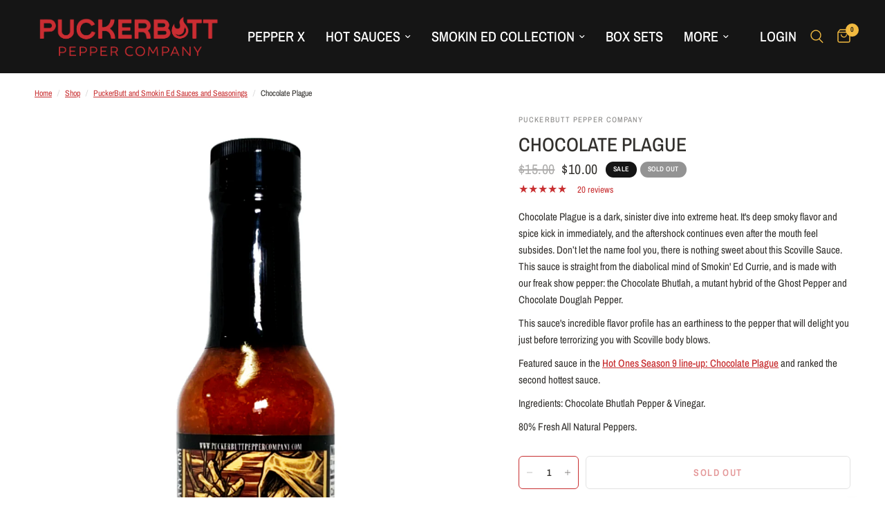

--- FILE ---
content_type: text/html; charset=utf-8
request_url: https://puckerbuttpeppercompany.com/collections/puckerbutt-and-smokin-ed-sauces/products/chocolate-plague
body_size: 39469
content:
<!doctype html><html class="no-js" lang="en" dir="ltr">
<head>
	
	

<!-- Google tag (gtag.js) -->
<script async src="https://www.googletagmanager.com/gtag/js?id=Tag_ID"></script>
<script>
 window.dataLayer = window.dataLayer || [];
 function gtag(){dataLayer.push(arguments);}
 gtag('js', new Date());
 gtag('config', 'Tag_ID');
</script>
  
    <!-- Google Tag Manager -->
<script>(function(w,d,s,l,i){w[l]=w[l]||[];w[l].push({'gtm.start':
new Date().getTime(),event:'gtm.js'});var f=d.getElementsByTagName(s)[0],
j=d.createElement(s),dl=l!='dataLayer'?'&l='+l:'';j.async=true;j.src=
'https://www.googletagmanager.com/gtm.js?id='+i+dl;f.parentNode.insertBefore(j,f);
})(window,document,'script','dataLayer','GTM-WKM2DB7');</script>
<!-- End Google Tag Manager --><!--Content in content_for_header -->
<!--LayoutHub-Embed--><link rel="stylesheet" type="text/css" href="data:text/css;base64," media="all">
<!--LH--><!--/LayoutHub-Embed--><meta charset="utf-8">
	<meta http-equiv="X-UA-Compatible" content="IE=edge,chrome=1">
	<meta name="viewport" content="width=device-width, initial-scale=1, maximum-scale=5, viewport-fit=cover">
	<meta name="theme-color" content="#ffffff">
	<link rel="canonical" href="https://puckerbuttpeppercompany.com/products/chocolate-plague">
	<link rel="preconnect" href="https://cdn.shopify.com" crossorigin>
	<link rel="preload" as="style" href="//puckerbuttpeppercompany.com/cdn/shop/t/29/assets/app.css?v=63910760896488137351701124525">
<link rel="preload" as="style" href="//puckerbuttpeppercompany.com/cdn/shop/t/29/assets/product.css?v=131933650811464376001701007806">



<link href="//puckerbuttpeppercompany.com/cdn/shop/t/29/assets/animations.min.js?v=43857518744990237831701007806" as="script" rel="preload">

<link href="//puckerbuttpeppercompany.com/cdn/shop/t/29/assets/vendor.min.js?v=157477036952821991051701007806" as="script" rel="preload">
<link href="//puckerbuttpeppercompany.com/cdn/shop/t/29/assets/app.js?v=164031329605374340541701007806" as="script" rel="preload">
<link href="//puckerbuttpeppercompany.com/cdn/shop/t/29/assets/slideshow.js?v=115107029526227389951701007806" as="script" rel="preload">

<script>
window.lazySizesConfig = window.lazySizesConfig || {};
window.lazySizesConfig.expand = 250;
window.lazySizesConfig.loadMode = 1;
window.lazySizesConfig.loadHidden = false;
</script>


	<link rel="icon" type="image/png" href="//puckerbuttpeppercompany.com/cdn/shop/files/Puckerbutt-Logo-Icon-no-circle.png?crop=center&height=32&v=1677252654&width=32">

	<title>
	Chocolate Plague &ndash; PuckerButt Pepper Company
	</title>

	
	<meta name="description" content="Chocolate Plague is a dark, sinister dive into extreme heat. It&#39;s deep smoky flavor and spice kick in immediately, and the aftershock continues even after the mouth feel subsides. Don’t let the name fool you, there is nothing sweet about this Scoville Sauce. This sauce is straight from the diabolical mind of Smokin&#39; Ed">
	
<link rel="preconnect" href="https://fonts.shopifycdn.com" crossorigin>

<meta property="og:site_name" content="PuckerButt Pepper Company">
<meta property="og:url" content="https://puckerbuttpeppercompany.com/products/chocolate-plague">
<meta property="og:title" content="Chocolate Plague">
<meta property="og:type" content="product">
<meta property="og:description" content="Chocolate Plague is a dark, sinister dive into extreme heat. It&#39;s deep smoky flavor and spice kick in immediately, and the aftershock continues even after the mouth feel subsides. Don’t let the name fool you, there is nothing sweet about this Scoville Sauce. This sauce is straight from the diabolical mind of Smokin&#39; Ed"><meta property="og:image" content="http://puckerbuttpeppercompany.com/cdn/shop/products/PuckerbuttPepperCompanyChocolatePlague.jpg?v=1613061384">
  <meta property="og:image:secure_url" content="https://puckerbuttpeppercompany.com/cdn/shop/products/PuckerbuttPepperCompanyChocolatePlague.jpg?v=1613061384">
  <meta property="og:image:width" content="1000">
  <meta property="og:image:height" content="1510"><meta property="og:price:amount" content="10.00">
  <meta property="og:price:currency" content="USD"><meta name="twitter:site" content="@puckerbutt"><meta name="twitter:card" content="summary_large_image">
<meta name="twitter:title" content="Chocolate Plague">
<meta name="twitter:description" content="Chocolate Plague is a dark, sinister dive into extreme heat. It&#39;s deep smoky flavor and spice kick in immediately, and the aftershock continues even after the mouth feel subsides. Don’t let the name fool you, there is nothing sweet about this Scoville Sauce. This sauce is straight from the diabolical mind of Smokin&#39; Ed">


	<link href="//puckerbuttpeppercompany.com/cdn/shop/t/29/assets/app.css?v=63910760896488137351701124525" rel="stylesheet" type="text/css" media="all" />

	<style data-shopify>
	@font-face {
  font-family: "Archivo Narrow";
  font-weight: 400;
  font-style: normal;
  font-display: swap;
  src: url("//puckerbuttpeppercompany.com/cdn/fonts/archivo_narrow/archivonarrow_n4.5c3bab850a22055c235cf940f895d873a8689d70.woff2") format("woff2"),
       url("//puckerbuttpeppercompany.com/cdn/fonts/archivo_narrow/archivonarrow_n4.ea12dd22d3319d164475c1d047ae8f973041a9ff.woff") format("woff");
}

@font-face {
  font-family: "Archivo Narrow";
  font-weight: 500;
  font-style: normal;
  font-display: swap;
  src: url("//puckerbuttpeppercompany.com/cdn/fonts/archivo_narrow/archivonarrow_n5.d7d2ed7fbf03e65de95fbf4dd65b8f16594058a7.woff2") format("woff2"),
       url("//puckerbuttpeppercompany.com/cdn/fonts/archivo_narrow/archivonarrow_n5.1b34a2bfca6fa7ceb43f421bf0098175c735e91b.woff") format("woff");
}

@font-face {
  font-family: "Archivo Narrow";
  font-weight: 600;
  font-style: normal;
  font-display: swap;
  src: url("//puckerbuttpeppercompany.com/cdn/fonts/archivo_narrow/archivonarrow_n6.39db873f9e4e9c8ab7083354b267ce7500b7ee9e.woff2") format("woff2"),
       url("//puckerbuttpeppercompany.com/cdn/fonts/archivo_narrow/archivonarrow_n6.997d285d710a777a602467368cc2fbd11a20033e.woff") format("woff");
}

@font-face {
  font-family: "Archivo Narrow";
  font-weight: 400;
  font-style: italic;
  font-display: swap;
  src: url("//puckerbuttpeppercompany.com/cdn/fonts/archivo_narrow/archivonarrow_i4.59445c13f0e607542640c8a56f31dcd8ed680cfa.woff2") format("woff2"),
       url("//puckerbuttpeppercompany.com/cdn/fonts/archivo_narrow/archivonarrow_i4.bbf26c99347034f8df1f87b08c4a929cfc5255c8.woff") format("woff");
}

@font-face {
  font-family: "Archivo Narrow";
  font-weight: 600;
  font-style: italic;
  font-display: swap;
  src: url("//puckerbuttpeppercompany.com/cdn/fonts/archivo_narrow/archivonarrow_i6.21c69730cb55f9ff454529f520897ee241e78c97.woff2") format("woff2"),
       url("//puckerbuttpeppercompany.com/cdn/fonts/archivo_narrow/archivonarrow_i6.6c25ccdf80ef4616ffdc61ea3e51d7ed480f0d13.woff") format("woff");
}


		@font-face {
  font-family: Oswald;
  font-weight: 400;
  font-style: normal;
  font-display: swap;
  src: url("//puckerbuttpeppercompany.com/cdn/fonts/oswald/oswald_n4.7760ed7a63e536050f64bb0607ff70ce07a480bd.woff2") format("woff2"),
       url("//puckerbuttpeppercompany.com/cdn/fonts/oswald/oswald_n4.ae5e497f60fc686568afe76e9ff1872693c533e9.woff") format("woff");
}

@font-face {
  font-family: Oswald;
  font-weight: 400;
  font-style: normal;
  font-display: swap;
  src: url("//puckerbuttpeppercompany.com/cdn/fonts/oswald/oswald_n4.7760ed7a63e536050f64bb0607ff70ce07a480bd.woff2") format("woff2"),
       url("//puckerbuttpeppercompany.com/cdn/fonts/oswald/oswald_n4.ae5e497f60fc686568afe76e9ff1872693c533e9.woff") format("woff");
}

h1,h2,h3,h4,h5,h6,
	.h1,.h2,.h3,.h4,.h5,.h6,
	.logolink.text-logo,
	.heading-font,
	.h1-xlarge,
	.h1-large,
	.customer-addresses .my-address .address-index {
		font-style: normal;
		font-weight: 400;
		font-family: Oswald, sans-serif;
	}
	body,
	.body-font,
	.thb-product-detail .product-title {
		font-style: normal;
		font-weight: 400;
		font-family: "Archivo Narrow", sans-serif;
	}
	:root {
		--font-body-scale: 1.0;
		--font-body-line-height-scale: 1.0;
		--font-body-letter-spacing: 0.0em;
		--font-announcement-scale: 1.0;
		--font-heading-scale: 1.0;
		--font-heading-line-height-scale: 1.0;
		--font-heading-letter-spacing: 0.0em;
		--font-navigation-scale: 1.35;
		--font-product-title-scale: 1.0;
		--font-product-title-line-height-scale: 1.0;
		--button-letter-spacing: 0.1em;--bg-body: #ffffff;
			--bg-body-rgb: 255,255,255;
			--bg-body-darken: #f7f7f7;
			--payment-terms-background-color: #ffffff;--color-body: #32302d;
		  --color-body-rgb: 50,48,45;--color-accent: #c82f31;
			--color-accent-rgb: 200,47,49;--color-border: #E2E2E2;--color-form-border: #dedede;--color-announcement-bar-text: #ffffff;--color-announcement-bar-bg: #c82f31;--color-header-bg: #151515;
			--color-header-bg-rgb: 21,21,21;--color-header-text: #ffffff;
			--color-header-text-rgb: 255,255,255;--color-header-links: #ffffff;--color-header-links-hover: #f2ba40;--color-header-icons: #f2ba40;--color-header-border: rgba(0,0,0,0);--solid-button-background: #c82f31;--solid-button-label: #ffffff;--outline-button-label: #c82f31;--color-price: #32302d;--color-star: #c82f31;--color-dots: #32302d;--color-inventory-instock: #279A4B;--color-inventory-lowstock: #c82f31;--section-spacing-mobile: 50px;--section-spacing-desktop: 90px;--button-border-radius: 6px;--color-badge-text: #ffffff;--color-badge-sold-out: #939393;--color-badge-sale: #151515;--badge-corner-radius: 13px;--color-footer-text: #FFFFFF;
			--color-footer-text-rgb: 255,255,255;--color-footer-link: #FFFFFF;--color-footer-link-hover: #FFFFFF;--color-footer-border: #939393;
			--color-footer-border-rgb: 147,147,147;--color-footer-bg: #32302d;}
</style>


	<script>
		window.theme = window.theme || {};
		theme = {
			settings: {
				money_with_currency_format:"${{amount}}",
				cart_drawer:false,
				product_id: 4048951873,
			},
			routes: {
				root_url: '/',
				cart_url: '/cart',
				cart_add_url: '/cart/add',
				search_url: '/search',
				cart_change_url: '/cart/change',
				cart_update_url: '/cart/update',
				predictive_search_url: '/search/suggest',
			},
			variantStrings: {
        addToCart: `Add to cart`,
        soldOut: `Sold out`,
        unavailable: `Unavailable`,
      },
			strings: {
				requiresTerms: `You must agree with the terms and conditions of sales to check out`,
			}
		};
	</script>
	<script>window.performance && window.performance.mark && window.performance.mark('shopify.content_for_header.start');</script><meta name="google-site-verification" content="NotOoxhMXGjGN_8FIq_f-vvJUQ-pYLnoDMy7TVMEHtc">
<meta name="google-site-verification" content="1CnRs6tO8B6t5uLa87un9ZAwFmYw03xsjmxPlJHfI4c">
<meta name="facebook-domain-verification" content="ipabhh1mhzecc0qn74gzofk99yn756">
<meta id="shopify-digital-wallet" name="shopify-digital-wallet" content="/2201512/digital_wallets/dialog">
<meta name="shopify-checkout-api-token" content="ab2aac5854c37b69a74d5a7a8c8cdfd9">
<meta id="in-context-paypal-metadata" data-shop-id="2201512" data-venmo-supported="true" data-environment="production" data-locale="en_US" data-paypal-v4="true" data-currency="USD">
<link rel="alternate" type="application/json+oembed" href="https://puckerbuttpeppercompany.com/products/chocolate-plague.oembed">
<script async="async" src="/checkouts/internal/preloads.js?locale=en-US"></script>
<link rel="preconnect" href="https://shop.app" crossorigin="anonymous">
<script async="async" src="https://shop.app/checkouts/internal/preloads.js?locale=en-US&shop_id=2201512" crossorigin="anonymous"></script>
<script id="apple-pay-shop-capabilities" type="application/json">{"shopId":2201512,"countryCode":"US","currencyCode":"USD","merchantCapabilities":["supports3DS"],"merchantId":"gid:\/\/shopify\/Shop\/2201512","merchantName":"PuckerButt Pepper Company","requiredBillingContactFields":["postalAddress","email","phone"],"requiredShippingContactFields":["postalAddress","email","phone"],"shippingType":"shipping","supportedNetworks":["visa","masterCard","amex","discover","elo","jcb"],"total":{"type":"pending","label":"PuckerButt Pepper Company","amount":"1.00"},"shopifyPaymentsEnabled":true,"supportsSubscriptions":true}</script>
<script id="shopify-features" type="application/json">{"accessToken":"ab2aac5854c37b69a74d5a7a8c8cdfd9","betas":["rich-media-storefront-analytics"],"domain":"puckerbuttpeppercompany.com","predictiveSearch":true,"shopId":2201512,"locale":"en"}</script>
<script>var Shopify = Shopify || {};
Shopify.shop = "puckerbutt.myshopify.com";
Shopify.locale = "en";
Shopify.currency = {"active":"USD","rate":"1.0"};
Shopify.country = "US";
Shopify.theme = {"name":"Puckerbutt CURRENT 25","id":131990552732,"schema_name":"Reformation","schema_version":"1.8.2","theme_store_id":1762,"role":"main"};
Shopify.theme.handle = "null";
Shopify.theme.style = {"id":null,"handle":null};
Shopify.cdnHost = "puckerbuttpeppercompany.com/cdn";
Shopify.routes = Shopify.routes || {};
Shopify.routes.root = "/";</script>
<script type="module">!function(o){(o.Shopify=o.Shopify||{}).modules=!0}(window);</script>
<script>!function(o){function n(){var o=[];function n(){o.push(Array.prototype.slice.apply(arguments))}return n.q=o,n}var t=o.Shopify=o.Shopify||{};t.loadFeatures=n(),t.autoloadFeatures=n()}(window);</script>
<script>
  window.ShopifyPay = window.ShopifyPay || {};
  window.ShopifyPay.apiHost = "shop.app\/pay";
  window.ShopifyPay.redirectState = null;
</script>
<script id="shop-js-analytics" type="application/json">{"pageType":"product"}</script>
<script defer="defer" async type="module" src="//puckerbuttpeppercompany.com/cdn/shopifycloud/shop-js/modules/v2/client.init-shop-cart-sync_BN7fPSNr.en.esm.js"></script>
<script defer="defer" async type="module" src="//puckerbuttpeppercompany.com/cdn/shopifycloud/shop-js/modules/v2/chunk.common_Cbph3Kss.esm.js"></script>
<script defer="defer" async type="module" src="//puckerbuttpeppercompany.com/cdn/shopifycloud/shop-js/modules/v2/chunk.modal_DKumMAJ1.esm.js"></script>
<script type="module">
  await import("//puckerbuttpeppercompany.com/cdn/shopifycloud/shop-js/modules/v2/client.init-shop-cart-sync_BN7fPSNr.en.esm.js");
await import("//puckerbuttpeppercompany.com/cdn/shopifycloud/shop-js/modules/v2/chunk.common_Cbph3Kss.esm.js");
await import("//puckerbuttpeppercompany.com/cdn/shopifycloud/shop-js/modules/v2/chunk.modal_DKumMAJ1.esm.js");

  window.Shopify.SignInWithShop?.initShopCartSync?.({"fedCMEnabled":true,"windoidEnabled":true});

</script>
<script defer="defer" async type="module" src="//puckerbuttpeppercompany.com/cdn/shopifycloud/shop-js/modules/v2/client.payment-terms_BxzfvcZJ.en.esm.js"></script>
<script defer="defer" async type="module" src="//puckerbuttpeppercompany.com/cdn/shopifycloud/shop-js/modules/v2/chunk.common_Cbph3Kss.esm.js"></script>
<script defer="defer" async type="module" src="//puckerbuttpeppercompany.com/cdn/shopifycloud/shop-js/modules/v2/chunk.modal_DKumMAJ1.esm.js"></script>
<script type="module">
  await import("//puckerbuttpeppercompany.com/cdn/shopifycloud/shop-js/modules/v2/client.payment-terms_BxzfvcZJ.en.esm.js");
await import("//puckerbuttpeppercompany.com/cdn/shopifycloud/shop-js/modules/v2/chunk.common_Cbph3Kss.esm.js");
await import("//puckerbuttpeppercompany.com/cdn/shopifycloud/shop-js/modules/v2/chunk.modal_DKumMAJ1.esm.js");

  
</script>
<script>
  window.Shopify = window.Shopify || {};
  if (!window.Shopify.featureAssets) window.Shopify.featureAssets = {};
  window.Shopify.featureAssets['shop-js'] = {"shop-cart-sync":["modules/v2/client.shop-cart-sync_CJVUk8Jm.en.esm.js","modules/v2/chunk.common_Cbph3Kss.esm.js","modules/v2/chunk.modal_DKumMAJ1.esm.js"],"init-fed-cm":["modules/v2/client.init-fed-cm_7Fvt41F4.en.esm.js","modules/v2/chunk.common_Cbph3Kss.esm.js","modules/v2/chunk.modal_DKumMAJ1.esm.js"],"init-shop-email-lookup-coordinator":["modules/v2/client.init-shop-email-lookup-coordinator_Cc088_bR.en.esm.js","modules/v2/chunk.common_Cbph3Kss.esm.js","modules/v2/chunk.modal_DKumMAJ1.esm.js"],"init-windoid":["modules/v2/client.init-windoid_hPopwJRj.en.esm.js","modules/v2/chunk.common_Cbph3Kss.esm.js","modules/v2/chunk.modal_DKumMAJ1.esm.js"],"shop-button":["modules/v2/client.shop-button_B0jaPSNF.en.esm.js","modules/v2/chunk.common_Cbph3Kss.esm.js","modules/v2/chunk.modal_DKumMAJ1.esm.js"],"shop-cash-offers":["modules/v2/client.shop-cash-offers_DPIskqss.en.esm.js","modules/v2/chunk.common_Cbph3Kss.esm.js","modules/v2/chunk.modal_DKumMAJ1.esm.js"],"shop-toast-manager":["modules/v2/client.shop-toast-manager_CK7RT69O.en.esm.js","modules/v2/chunk.common_Cbph3Kss.esm.js","modules/v2/chunk.modal_DKumMAJ1.esm.js"],"init-shop-cart-sync":["modules/v2/client.init-shop-cart-sync_BN7fPSNr.en.esm.js","modules/v2/chunk.common_Cbph3Kss.esm.js","modules/v2/chunk.modal_DKumMAJ1.esm.js"],"init-customer-accounts-sign-up":["modules/v2/client.init-customer-accounts-sign-up_CfPf4CXf.en.esm.js","modules/v2/client.shop-login-button_DeIztwXF.en.esm.js","modules/v2/chunk.common_Cbph3Kss.esm.js","modules/v2/chunk.modal_DKumMAJ1.esm.js"],"pay-button":["modules/v2/client.pay-button_CgIwFSYN.en.esm.js","modules/v2/chunk.common_Cbph3Kss.esm.js","modules/v2/chunk.modal_DKumMAJ1.esm.js"],"init-customer-accounts":["modules/v2/client.init-customer-accounts_DQ3x16JI.en.esm.js","modules/v2/client.shop-login-button_DeIztwXF.en.esm.js","modules/v2/chunk.common_Cbph3Kss.esm.js","modules/v2/chunk.modal_DKumMAJ1.esm.js"],"avatar":["modules/v2/client.avatar_BTnouDA3.en.esm.js"],"init-shop-for-new-customer-accounts":["modules/v2/client.init-shop-for-new-customer-accounts_CsZy_esa.en.esm.js","modules/v2/client.shop-login-button_DeIztwXF.en.esm.js","modules/v2/chunk.common_Cbph3Kss.esm.js","modules/v2/chunk.modal_DKumMAJ1.esm.js"],"shop-follow-button":["modules/v2/client.shop-follow-button_BRMJjgGd.en.esm.js","modules/v2/chunk.common_Cbph3Kss.esm.js","modules/v2/chunk.modal_DKumMAJ1.esm.js"],"checkout-modal":["modules/v2/client.checkout-modal_B9Drz_yf.en.esm.js","modules/v2/chunk.common_Cbph3Kss.esm.js","modules/v2/chunk.modal_DKumMAJ1.esm.js"],"shop-login-button":["modules/v2/client.shop-login-button_DeIztwXF.en.esm.js","modules/v2/chunk.common_Cbph3Kss.esm.js","modules/v2/chunk.modal_DKumMAJ1.esm.js"],"lead-capture":["modules/v2/client.lead-capture_DXYzFM3R.en.esm.js","modules/v2/chunk.common_Cbph3Kss.esm.js","modules/v2/chunk.modal_DKumMAJ1.esm.js"],"shop-login":["modules/v2/client.shop-login_CA5pJqmO.en.esm.js","modules/v2/chunk.common_Cbph3Kss.esm.js","modules/v2/chunk.modal_DKumMAJ1.esm.js"],"payment-terms":["modules/v2/client.payment-terms_BxzfvcZJ.en.esm.js","modules/v2/chunk.common_Cbph3Kss.esm.js","modules/v2/chunk.modal_DKumMAJ1.esm.js"]};
</script>
<script>(function() {
  var isLoaded = false;
  function asyncLoad() {
    if (isLoaded) return;
    isLoaded = true;
    var urls = ["https:\/\/static.rechargecdn.com\/static\/js\/recharge.js?shop=puckerbutt.myshopify.com","https:\/\/cdn.verifypass.com\/seller\/launcher.js?shop=puckerbutt.myshopify.com","\/\/cdn.shopify.com\/proxy\/a8069c36e02f6f20467f87bd1ffe893592b6dc8fcf3d81454230f6b0738c9493\/static.cdn.printful.com\/static\/js\/external\/shopify-product-customizer.js?v=0.28\u0026shop=puckerbutt.myshopify.com\u0026sp-cache-control=cHVibGljLCBtYXgtYWdlPTkwMA"];
    for (var i = 0; i < urls.length; i++) {
      var s = document.createElement('script');
      s.type = 'text/javascript';
      s.async = true;
      s.src = urls[i];
      var x = document.getElementsByTagName('script')[0];
      x.parentNode.insertBefore(s, x);
    }
  };
  if(window.attachEvent) {
    window.attachEvent('onload', asyncLoad);
  } else {
    window.addEventListener('load', asyncLoad, false);
  }
})();</script>
<script id="__st">var __st={"a":2201512,"offset":-18000,"reqid":"41f9b658-bfd2-42ef-8114-bda09be1171c-1770147526","pageurl":"puckerbuttpeppercompany.com\/collections\/puckerbutt-and-smokin-ed-sauces\/products\/chocolate-plague","u":"0c91d3feb207","p":"product","rtyp":"product","rid":4048951873};</script>
<script>window.ShopifyPaypalV4VisibilityTracking = true;</script>
<script id="captcha-bootstrap">!function(){'use strict';const t='contact',e='account',n='new_comment',o=[[t,t],['blogs',n],['comments',n],[t,'customer']],c=[[e,'customer_login'],[e,'guest_login'],[e,'recover_customer_password'],[e,'create_customer']],r=t=>t.map((([t,e])=>`form[action*='/${t}']:not([data-nocaptcha='true']) input[name='form_type'][value='${e}']`)).join(','),a=t=>()=>t?[...document.querySelectorAll(t)].map((t=>t.form)):[];function s(){const t=[...o],e=r(t);return a(e)}const i='password',u='form_key',d=['recaptcha-v3-token','g-recaptcha-response','h-captcha-response',i],f=()=>{try{return window.sessionStorage}catch{return}},m='__shopify_v',_=t=>t.elements[u];function p(t,e,n=!1){try{const o=window.sessionStorage,c=JSON.parse(o.getItem(e)),{data:r}=function(t){const{data:e,action:n}=t;return t[m]||n?{data:e,action:n}:{data:t,action:n}}(c);for(const[e,n]of Object.entries(r))t.elements[e]&&(t.elements[e].value=n);n&&o.removeItem(e)}catch(o){console.error('form repopulation failed',{error:o})}}const l='form_type',E='cptcha';function T(t){t.dataset[E]=!0}const w=window,h=w.document,L='Shopify',v='ce_forms',y='captcha';let A=!1;((t,e)=>{const n=(g='f06e6c50-85a8-45c8-87d0-21a2b65856fe',I='https://cdn.shopify.com/shopifycloud/storefront-forms-hcaptcha/ce_storefront_forms_captcha_hcaptcha.v1.5.2.iife.js',D={infoText:'Protected by hCaptcha',privacyText:'Privacy',termsText:'Terms'},(t,e,n)=>{const o=w[L][v],c=o.bindForm;if(c)return c(t,g,e,D).then(n);var r;o.q.push([[t,g,e,D],n]),r=I,A||(h.body.append(Object.assign(h.createElement('script'),{id:'captcha-provider',async:!0,src:r})),A=!0)});var g,I,D;w[L]=w[L]||{},w[L][v]=w[L][v]||{},w[L][v].q=[],w[L][y]=w[L][y]||{},w[L][y].protect=function(t,e){n(t,void 0,e),T(t)},Object.freeze(w[L][y]),function(t,e,n,w,h,L){const[v,y,A,g]=function(t,e,n){const i=e?o:[],u=t?c:[],d=[...i,...u],f=r(d),m=r(i),_=r(d.filter((([t,e])=>n.includes(e))));return[a(f),a(m),a(_),s()]}(w,h,L),I=t=>{const e=t.target;return e instanceof HTMLFormElement?e:e&&e.form},D=t=>v().includes(t);t.addEventListener('submit',(t=>{const e=I(t);if(!e)return;const n=D(e)&&!e.dataset.hcaptchaBound&&!e.dataset.recaptchaBound,o=_(e),c=g().includes(e)&&(!o||!o.value);(n||c)&&t.preventDefault(),c&&!n&&(function(t){try{if(!f())return;!function(t){const e=f();if(!e)return;const n=_(t);if(!n)return;const o=n.value;o&&e.removeItem(o)}(t);const e=Array.from(Array(32),(()=>Math.random().toString(36)[2])).join('');!function(t,e){_(t)||t.append(Object.assign(document.createElement('input'),{type:'hidden',name:u})),t.elements[u].value=e}(t,e),function(t,e){const n=f();if(!n)return;const o=[...t.querySelectorAll(`input[type='${i}']`)].map((({name:t})=>t)),c=[...d,...o],r={};for(const[a,s]of new FormData(t).entries())c.includes(a)||(r[a]=s);n.setItem(e,JSON.stringify({[m]:1,action:t.action,data:r}))}(t,e)}catch(e){console.error('failed to persist form',e)}}(e),e.submit())}));const S=(t,e)=>{t&&!t.dataset[E]&&(n(t,e.some((e=>e===t))),T(t))};for(const o of['focusin','change'])t.addEventListener(o,(t=>{const e=I(t);D(e)&&S(e,y())}));const B=e.get('form_key'),M=e.get(l),P=B&&M;t.addEventListener('DOMContentLoaded',(()=>{const t=y();if(P)for(const e of t)e.elements[l].value===M&&p(e,B);[...new Set([...A(),...v().filter((t=>'true'===t.dataset.shopifyCaptcha))])].forEach((e=>S(e,t)))}))}(h,new URLSearchParams(w.location.search),n,t,e,['guest_login'])})(!0,!0)}();</script>
<script integrity="sha256-4kQ18oKyAcykRKYeNunJcIwy7WH5gtpwJnB7kiuLZ1E=" data-source-attribution="shopify.loadfeatures" defer="defer" src="//puckerbuttpeppercompany.com/cdn/shopifycloud/storefront/assets/storefront/load_feature-a0a9edcb.js" crossorigin="anonymous"></script>
<script crossorigin="anonymous" defer="defer" src="//puckerbuttpeppercompany.com/cdn/shopifycloud/storefront/assets/shopify_pay/storefront-65b4c6d7.js?v=20250812"></script>
<script data-source-attribution="shopify.dynamic_checkout.dynamic.init">var Shopify=Shopify||{};Shopify.PaymentButton=Shopify.PaymentButton||{isStorefrontPortableWallets:!0,init:function(){window.Shopify.PaymentButton.init=function(){};var t=document.createElement("script");t.src="https://puckerbuttpeppercompany.com/cdn/shopifycloud/portable-wallets/latest/portable-wallets.en.js",t.type="module",document.head.appendChild(t)}};
</script>
<script data-source-attribution="shopify.dynamic_checkout.buyer_consent">
  function portableWalletsHideBuyerConsent(e){var t=document.getElementById("shopify-buyer-consent"),n=document.getElementById("shopify-subscription-policy-button");t&&n&&(t.classList.add("hidden"),t.setAttribute("aria-hidden","true"),n.removeEventListener("click",e))}function portableWalletsShowBuyerConsent(e){var t=document.getElementById("shopify-buyer-consent"),n=document.getElementById("shopify-subscription-policy-button");t&&n&&(t.classList.remove("hidden"),t.removeAttribute("aria-hidden"),n.addEventListener("click",e))}window.Shopify?.PaymentButton&&(window.Shopify.PaymentButton.hideBuyerConsent=portableWalletsHideBuyerConsent,window.Shopify.PaymentButton.showBuyerConsent=portableWalletsShowBuyerConsent);
</script>
<script>
  function portableWalletsCleanup(e){e&&e.src&&console.error("Failed to load portable wallets script "+e.src);var t=document.querySelectorAll("shopify-accelerated-checkout .shopify-payment-button__skeleton, shopify-accelerated-checkout-cart .wallet-cart-button__skeleton"),e=document.getElementById("shopify-buyer-consent");for(let e=0;e<t.length;e++)t[e].remove();e&&e.remove()}function portableWalletsNotLoadedAsModule(e){e instanceof ErrorEvent&&"string"==typeof e.message&&e.message.includes("import.meta")&&"string"==typeof e.filename&&e.filename.includes("portable-wallets")&&(window.removeEventListener("error",portableWalletsNotLoadedAsModule),window.Shopify.PaymentButton.failedToLoad=e,"loading"===document.readyState?document.addEventListener("DOMContentLoaded",window.Shopify.PaymentButton.init):window.Shopify.PaymentButton.init())}window.addEventListener("error",portableWalletsNotLoadedAsModule);
</script>

<script type="module" src="https://puckerbuttpeppercompany.com/cdn/shopifycloud/portable-wallets/latest/portable-wallets.en.js" onError="portableWalletsCleanup(this)" crossorigin="anonymous"></script>
<script nomodule>
  document.addEventListener("DOMContentLoaded", portableWalletsCleanup);
</script>

<link id="shopify-accelerated-checkout-styles" rel="stylesheet" media="screen" href="https://puckerbuttpeppercompany.com/cdn/shopifycloud/portable-wallets/latest/accelerated-checkout-backwards-compat.css" crossorigin="anonymous">
<style id="shopify-accelerated-checkout-cart">
        #shopify-buyer-consent {
  margin-top: 1em;
  display: inline-block;
  width: 100%;
}

#shopify-buyer-consent.hidden {
  display: none;
}

#shopify-subscription-policy-button {
  background: none;
  border: none;
  padding: 0;
  text-decoration: underline;
  font-size: inherit;
  cursor: pointer;
}

#shopify-subscription-policy-button::before {
  box-shadow: none;
}

      </style>

<script>window.performance && window.performance.mark && window.performance.mark('shopify.content_for_header.end');</script> <!-- Header hook for plugins -->

	<script>document.documentElement.className = document.documentElement.className.replace('no-js', 'js');</script>

  <!-- "snippets/shogun-head.liquid" was not rendered, the associated app was uninstalled -->

     <!-- Google tag (gtag.js) -->
<script async src="https://www.googletagmanager.com/gtag/js?id=G-NB2L193ZJ2"></script>
<script>
  window.dataLayer = window.dataLayer || [];
  function gtag(){dataLayer.push(arguments);}
  gtag('js', new Date());

  gtag('config', 'G-NB2L193ZJ2');
</script>
    <script>
    (function(w,d,s,l,i){w[l]=w[l]||[];w[l].push({'gtm.start':
new Date().getTime(),event:'gtm.js'});var f=d.getElementsByTagName(s)[0],
j=d.createElement(s),dl=l!='dataLayer'?'&l='+l:'';j.async=true;j.src=
'https://www.googletagmanager.com/gtm.js?id='+i+dl;f.parentNode.insertBefore(j,f);
})(window,document,'script','dataLayer','GTM-KCVBNSB');</script>
<!-- End Google Tag Manager --> 
<!-- BEGIN app block: shopify://apps/pandectes-gdpr/blocks/banner/58c0baa2-6cc1-480c-9ea6-38d6d559556a -->
  
    
      <!-- TCF is active, scripts are loaded above -->
      
      <script>
        
          window.PandectesSettings = {"store":{"id":2201512,"plan":"basic","theme":"Puckerbutt CURRENT 25","primaryLocale":"en","adminMode":false,"headless":false,"storefrontRootDomain":"","checkoutRootDomain":"","storefrontAccessToken":""},"tsPublished":1749048054,"declaration":{"showPurpose":false,"showProvider":false,"showDateGenerated":false},"language":{"unpublished":[],"languageMode":"Single","fallbackLanguage":"en","languageDetection":"browser","languagesSupported":[]},"texts":{"managed":{"headerText":{"en":"We respect your privacy"},"consentText":{"en":"This website uses cookies to ensure you get the best experience."},"linkText":{"en":"Learn more"},"imprintText":{"en":"Imprint"},"googleLinkText":{"en":"Google's Privacy Terms"},"allowButtonText":{"en":"Accept"},"denyButtonText":{"en":"Decline"},"dismissButtonText":{"en":"Ok"},"leaveSiteButtonText":{"en":"Leave this site"},"preferencesButtonText":{"en":"Preferences"},"cookiePolicyText":{"en":"Cookie policy"},"preferencesPopupTitleText":{"en":"Manage consent preferences"},"preferencesPopupIntroText":{"en":"We use cookies to optimize website functionality, analyze the performance, and provide personalized experience to you. Some cookies are essential to make the website operate and function correctly. Those cookies cannot be disabled. In this window you can manage your preference of cookies."},"preferencesPopupSaveButtonText":{"en":"Save preferences"},"preferencesPopupCloseButtonText":{"en":"Close"},"preferencesPopupAcceptAllButtonText":{"en":"Accept all"},"preferencesPopupRejectAllButtonText":{"en":"Reject all"},"cookiesDetailsText":{"en":"Cookies details"},"preferencesPopupAlwaysAllowedText":{"en":"Always allowed"},"accessSectionParagraphText":{"en":"You have the right to request access to your data at any time."},"accessSectionTitleText":{"en":"Data portability"},"accessSectionAccountInfoActionText":{"en":"Personal data"},"accessSectionDownloadReportActionText":{"en":"Request export"},"accessSectionGDPRRequestsActionText":{"en":"Data subject requests"},"accessSectionOrdersRecordsActionText":{"en":"Orders"},"rectificationSectionParagraphText":{"en":"You have the right to request your data to be updated whenever you think it is appropriate."},"rectificationSectionTitleText":{"en":"Data Rectification"},"rectificationCommentPlaceholder":{"en":"Describe what you want to be updated"},"rectificationCommentValidationError":{"en":"Comment is required"},"rectificationSectionEditAccountActionText":{"en":"Request an update"},"erasureSectionTitleText":{"en":"Right to be forgotten"},"erasureSectionParagraphText":{"en":"You have the right to ask all your data to be erased. After that, you will no longer be able to access your account."},"erasureSectionRequestDeletionActionText":{"en":"Request personal data deletion"},"consentDate":{"en":"Consent date"},"consentId":{"en":"Consent ID"},"consentSectionChangeConsentActionText":{"en":"Change consent preference"},"consentSectionConsentedText":{"en":"You consented to the cookies policy of this website on"},"consentSectionNoConsentText":{"en":"You have not consented to the cookies policy of this website."},"consentSectionTitleText":{"en":"Your cookie consent"},"consentStatus":{"en":"Consent preference"},"confirmationFailureMessage":{"en":"Your request was not verified. Please try again and if problem persists, contact store owner for assistance"},"confirmationFailureTitle":{"en":"A problem occurred"},"confirmationSuccessMessage":{"en":"We will soon get back to you as to your request."},"confirmationSuccessTitle":{"en":"Your request is verified"},"guestsSupportEmailFailureMessage":{"en":"Your request was not submitted. Please try again and if problem persists, contact store owner for assistance."},"guestsSupportEmailFailureTitle":{"en":"A problem occurred"},"guestsSupportEmailPlaceholder":{"en":"E-mail address"},"guestsSupportEmailSuccessMessage":{"en":"If you are registered as a customer of this store, you will soon receive an email with instructions on how to proceed."},"guestsSupportEmailSuccessTitle":{"en":"Thank you for your request"},"guestsSupportEmailValidationError":{"en":"Email is not valid"},"guestsSupportInfoText":{"en":"Please login with your customer account to further proceed."},"submitButton":{"en":"Submit"},"submittingButton":{"en":"Submitting..."},"cancelButton":{"en":"Cancel"},"declIntroText":{"en":"We use cookies to optimize website functionality, analyze the performance, and provide personalized experience to you. Some cookies are essential to make the website operate and function correctly. Those cookies cannot be disabled. In this window you can manage your preference of cookies."},"declName":{"en":"Name"},"declPurpose":{"en":"Purpose"},"declType":{"en":"Type"},"declRetention":{"en":"Retention"},"declProvider":{"en":"Provider"},"declFirstParty":{"en":"First-party"},"declThirdParty":{"en":"Third-party"},"declSeconds":{"en":"seconds"},"declMinutes":{"en":"minutes"},"declHours":{"en":"hours"},"declDays":{"en":"days"},"declMonths":{"en":"months"},"declYears":{"en":"years"},"declSession":{"en":"Session"},"declDomain":{"en":"Domain"},"declPath":{"en":"Path"}},"categories":{"strictlyNecessaryCookiesTitleText":{"en":"Strictly necessary cookies"},"strictlyNecessaryCookiesDescriptionText":{"en":"These cookies are essential in order to enable you to move around the website and use its features, such as accessing secure areas of the website. The website cannot function properly without these cookies."},"functionalityCookiesTitleText":{"en":"Functional cookies"},"functionalityCookiesDescriptionText":{"en":"These cookies enable the site to provide enhanced functionality and personalisation. They may be set by us or by third party providers whose services we have added to our pages. If you do not allow these cookies then some or all of these services may not function properly."},"performanceCookiesTitleText":{"en":"Performance cookies"},"performanceCookiesDescriptionText":{"en":"These cookies enable us to monitor and improve the performance of our website. For example, they allow us to count visits, identify traffic sources and see which parts of the site are most popular."},"targetingCookiesTitleText":{"en":"Targeting cookies"},"targetingCookiesDescriptionText":{"en":"These cookies may be set through our site by our advertising partners. They may be used by those companies to build a profile of your interests and show you relevant adverts on other sites.    They do not store directly personal information, but are based on uniquely identifying your browser and internet device. If you do not allow these cookies, you will experience less targeted advertising."},"unclassifiedCookiesTitleText":{"en":"Unclassified cookies"},"unclassifiedCookiesDescriptionText":{"en":"Unclassified cookies are cookies that we are in the process of classifying, together with the providers of individual cookies."}},"auto":{}},"library":{"previewMode":false,"fadeInTimeout":0,"defaultBlocked":7,"showLink":true,"showImprintLink":false,"showGoogleLink":false,"enabled":true,"cookie":{"expiryDays":365,"secure":true},"dismissOnScroll":false,"dismissOnWindowClick":false,"dismissOnTimeout":false,"palette":{"popup":{"background":"#FFFFFF","backgroundForCalculations":{"a":1,"b":255,"g":255,"r":255},"text":"#000000"},"button":{"background":"transparent","backgroundForCalculations":{"a":1,"b":255,"g":255,"r":255},"text":"#000000","textForCalculation":{"a":1,"b":0,"g":0,"r":0},"border":"#000000"}},"content":{"href":"https://puckerbutt.myshopify.com/policies/privacy-policy","imprintHref":"/","close":"&#10005;","target":"","logo":"<img class=\"cc-banner-logo\" style=\"max-height: 40px;\" src=\"https://puckerbutt.myshopify.com/cdn/shop/files/pandectes-banner-logo.png\" alt=\"logo\" />"},"window":"<div role=\"dialog\" aria-live=\"polite\" aria-label=\"cookieconsent\" aria-describedby=\"cookieconsent:desc\" id=\"pandectes-banner\" class=\"cc-window-wrapper cc-bottom-wrapper\"><div class=\"pd-cookie-banner-window cc-window {{classes}}\"><!--googleoff: all-->{{children}}<!--googleon: all--></div></div>","compliance":{"opt-both":"<div class=\"cc-compliance cc-highlight\">{{deny}}{{allow}}</div>"},"type":"opt-both","layouts":{"basic":"{{logo}}{{messagelink}}{{compliance}}{{close}}"},"position":"bottom","theme":"wired","revokable":true,"animateRevokable":false,"revokableReset":false,"revokableLogoUrl":"https://puckerbutt.myshopify.com/cdn/shop/files/pandectes-reopen-logo.png","revokablePlacement":"bottom-left","revokableMarginHorizontal":15,"revokableMarginVertical":15,"static":false,"autoAttach":true,"hasTransition":true,"blacklistPage":[""],"elements":{"close":"<button aria-label=\"close\" type=\"button\" tabindex=\"0\" class=\"cc-close\">{{close}}</button>","dismiss":"<button type=\"button\" tabindex=\"0\" class=\"cc-btn cc-btn-decision cc-dismiss\">{{dismiss}}</button>","allow":"<button type=\"button\" tabindex=\"0\" class=\"cc-btn cc-btn-decision cc-allow\">{{allow}}</button>","deny":"<button type=\"button\" tabindex=\"0\" class=\"cc-btn cc-btn-decision cc-deny\">{{deny}}</button>","preferences":"<button tabindex=\"0\" type=\"button\" class=\"cc-btn cc-settings\" onclick=\"Pandectes.fn.openPreferences()\">{{preferences}}</button>"}},"geolocation":{"brOnly":false,"caOnly":false,"euOnly":false},"dsr":{"guestsSupport":false,"accessSectionDownloadReportAuto":false},"banner":{"resetTs":1661791806,"extraCss":"        .cc-banner-logo {max-width: 24em!important;}    @media(min-width: 768px) {.cc-window.cc-floating{max-width: 24em!important;width: 24em!important;}}    .cc-message, .pd-cookie-banner-window .cc-header, .cc-logo {text-align: left}    .cc-window-wrapper{z-index: 2147483647;}    .cc-window{z-index: 2147483647;font-family: inherit;}    .pd-cookie-banner-window .cc-header{font-family: inherit;}    .pd-cp-ui{font-family: inherit; background-color: #FFFFFF;color:#000000;}    button.pd-cp-btn, a.pd-cp-btn{}    input + .pd-cp-preferences-slider{background-color: rgba(0, 0, 0, 0.3)}    .pd-cp-scrolling-section::-webkit-scrollbar{background-color: rgba(0, 0, 0, 0.3)}    input:checked + .pd-cp-preferences-slider{background-color: rgba(0, 0, 0, 1)}    .pd-cp-scrolling-section::-webkit-scrollbar-thumb {background-color: rgba(0, 0, 0, 1)}    .pd-cp-ui-close{color:#000000;}    .pd-cp-preferences-slider:before{background-color: #FFFFFF}    .pd-cp-title:before {border-color: #000000!important}    .pd-cp-preferences-slider{background-color:#000000}    .pd-cp-toggle{color:#000000!important}    @media(max-width:699px) {.pd-cp-ui-close-top svg {fill: #000000}}    .pd-cp-toggle:hover,.pd-cp-toggle:visited,.pd-cp-toggle:active{color:#000000!important}    .pd-cookie-banner-window {box-shadow: 0 0 18px rgb(0 0 0 / 20%);}  ","customJavascript":{},"showPoweredBy":false,"logoHeight":40,"hybridStrict":false,"cookiesBlockedByDefault":"7","isActive":true,"implicitSavePreferences":false,"cookieIcon":false,"blockBots":false,"showCookiesDetails":true,"hasTransition":true,"blockingPage":false,"showOnlyLandingPage":false,"leaveSiteUrl":"https://www.google.com","linkRespectStoreLang":false},"cookies":{"0":[{"name":"keep_alive","type":"http","domain":"puckerbuttpeppercompany.com","path":"/","provider":"Shopify","firstParty":true,"retention":"14 day(s)","expires":14,"unit":"declDays","purpose":{"en":"Used in connection with buyer localization."}},{"name":"localization","type":"http","domain":"puckerbuttpeppercompany.com","path":"/","provider":"Shopify","firstParty":true,"retention":"1 year(s)","expires":1,"unit":"declYears","purpose":{"en":"Shopify store localization"}},{"name":"cart_currency","type":"http","domain":"puckerbuttpeppercompany.com","path":"/","provider":"Shopify","firstParty":true,"retention":"14 day(s)","expires":14,"unit":"declDays","purpose":{"en":"The cookie is necessary for the secure checkout and payment function on the website. This function is provided by shopify.com."}},{"name":"shopify_pay_redirect","type":"http","domain":"puckerbuttpeppercompany.com","path":"/","provider":"Shopify","firstParty":true,"retention":"60 minute(s)","expires":60,"unit":"declMinutes","purpose":{"en":"The cookie is necessary for the secure checkout and payment function on the website. This function is provided by shopify.com."}},{"name":"secure_customer_sig","type":"http","domain":"puckerbuttpeppercompany.com","path":"/","provider":"Shopify","firstParty":true,"retention":"1 year(s)","expires":1,"unit":"declYears","purpose":{"en":"Used in connection with customer login."}},{"name":"_secure_session_id","type":"http","domain":"puckerbuttpeppercompany.com","path":"/","provider":"Shopify","firstParty":true,"retention":"24 hour(s)","expires":24,"unit":"declHours","purpose":{"en":"Used in connection with navigation through a storefront."}}],"1":[{"name":"_shopify_sa_t","type":"http","domain":".puckerbuttpeppercompany.com","path":"/","provider":"Shopify","firstParty":true,"retention":"30 minute(s)","expires":30,"unit":"declMinutes","purpose":{"en":"Shopify analytics relating to marketing & referrals."}},{"name":"__utmb","type":"http","domain":".puckerbuttpeppercompany.com","path":"/","provider":"google","firstParty":true,"retention":"30 minute(s)","expires":30,"unit":"declMinutes","purpose":{"en":"Used to determine new sessions/visits."}},{"name":"__utma","type":"http","domain":".puckerbuttpeppercompany.com","path":"/","provider":"google","firstParty":true,"retention":"1 year(s)","expires":1,"unit":"declYears","purpose":{"en":"Used to distinguish users and sessions."}},{"name":"__utmz","type":"http","domain":".puckerbuttpeppercompany.com","path":"/","provider":"google","firstParty":true,"retention":"183 day(s)","expires":183,"unit":"declDays","purpose":{"en":"Stores the traffic source or campaign that explains how the user reached your site."}},{"name":"_shopify_sa_p","type":"http","domain":".puckerbuttpeppercompany.com","path":"/","provider":"Shopify","firstParty":true,"retention":"30 minute(s)","expires":30,"unit":"declMinutes","purpose":{"en":"Shopify analytics relating to marketing & referrals."}},{"name":"__utmt","type":"http","domain":".puckerbuttpeppercompany.com","path":"/","provider":"google","firstParty":true,"retention":"10 minute(s)","expires":10,"unit":"declMinutes","purpose":{"en":"Used to throttle request rate."}},{"name":"__utmc","type":"http","domain":".puckerbuttpeppercompany.com","path":"/","provider":"google","firstParty":true,"retention":"Session","expires":0,"unit":"declSeconds","purpose":{"en":"Used to determine whether the user was in a new session/visit."}},{"name":"_shopify_s","type":"http","domain":".puckerbuttpeppercompany.com","path":"/","provider":"Shopify","firstParty":true,"retention":"30 minute(s)","expires":30,"unit":"declMinutes","purpose":{"en":"Shopify analytics."}},{"name":"_orig_referrer","type":"http","domain":".puckerbuttpeppercompany.com","path":"/","provider":"Shopify","firstParty":true,"retention":"14 day(s)","expires":14,"unit":"declDays","purpose":{"en":"Tracks landing pages."}},{"name":"_y","type":"http","domain":".puckerbuttpeppercompany.com","path":"/","provider":"Shopify","firstParty":true,"retention":"1 year(s)","expires":1,"unit":"declYears","purpose":{"en":"Shopify analytics."}},{"name":"_shopify_y","type":"http","domain":".puckerbuttpeppercompany.com","path":"/","provider":"Shopify","firstParty":true,"retention":"1 year(s)","expires":1,"unit":"declYears","purpose":{"en":"Shopify analytics."}},{"name":"_landing_page","type":"http","domain":".puckerbuttpeppercompany.com","path":"/","provider":"Shopify","firstParty":true,"retention":"14 day(s)","expires":14,"unit":"declDays","purpose":{"en":"Tracks landing pages."}},{"name":"_s","type":"http","domain":".puckerbuttpeppercompany.com","path":"/","provider":"Shopify","firstParty":true,"retention":"30 minute(s)","expires":30,"unit":"declMinutes","purpose":{"en":"Shopify analytics."}}],"2":[{"name":"_gat","type":"http","domain":".puckerbuttpeppercompany.com","path":"/","provider":"Google","firstParty":true,"retention":"15 second(s)","expires":15,"unit":"declSeconds","purpose":{"en":"Cookie is placed by Google Analytics to filter requests from bots."}},{"name":"_gid","type":"http","domain":".puckerbuttpeppercompany.com","path":"/","provider":"Google","firstParty":true,"retention":"24 hour(s)","expires":24,"unit":"declHours","purpose":{"en":"Cookie is placed by Google Analytics to count and track pageviews."}},{"name":"_ga","type":"http","domain":".puckerbuttpeppercompany.com","path":"/","provider":"Google","firstParty":true,"retention":"1 year(s)","expires":1,"unit":"declYears","purpose":{"en":"Cookie is set by Google Analytics with unknown functionality"}}],"4":[{"name":"__kla_id","type":"http","domain":"puckerbuttpeppercompany.com","path":"/","provider":"Klaviyo","firstParty":true,"retention":"1 year(s)","expires":1,"unit":"declYears","purpose":{"en":"Tracks when someone clicks through a Klaviyo email to your website."}},{"name":"_fbp","type":"http","domain":".puckerbuttpeppercompany.com","path":"/","provider":"Facebook","firstParty":true,"retention":"90 day(s)","expires":90,"unit":"declDays","purpose":{"en":"Cookie is placed by Facebook to track visits across websites."}}],"8":[{"name":"__ar_v4","type":"http","domain":".puckerbuttpeppercompany.com","path":"/","provider":"Unknown","firstParty":true,"retention":"1 year(s)","expires":1,"unit":"declYears","purpose":{"en":""}},{"name":"_sbtk","type":"http","domain":"puckerbuttpeppercompany.com","path":"/","provider":"Unknown","firstParty":true,"retention":"1 year(s)","expires":1,"unit":"declYears","purpose":{"en":""}},{"name":"_gat_gtag_UA_77365684_1","type":"http","domain":".puckerbuttpeppercompany.com","path":"/","provider":"Unknown","firstParty":true,"retention":"15 second(s)","expires":15,"unit":"declSeconds","purpose":{"en":""}},{"name":"_gat_UA-77365684-1","type":"http","domain":".puckerbuttpeppercompany.com","path":"/","provider":"Unknown","firstParty":true,"retention":"15 second(s)","expires":15,"unit":"declSeconds","purpose":{"en":""}},{"name":"currency","type":"http","domain":".puckerbuttpeppercompany.com","path":"/","provider":"Unknown","firstParty":true,"retention":"1 year(s)","expires":1,"unit":"declYears","purpose":{"en":""}},{"name":"__adroll_fpc","type":"http","domain":".puckerbuttpeppercompany.com","path":"/","provider":"Unknown","firstParty":true,"retention":"1 year(s)","expires":1,"unit":"declYears","purpose":{"en":""}}]},"blocker":{"isActive":false,"googleConsentMode":{"id":"","analyticsId":"","isActive":false,"adStorageCategory":4,"analyticsStorageCategory":2,"personalizationStorageCategory":1,"functionalityStorageCategory":1,"customEvent":true,"securityStorageCategory":0,"redactData":true,"urlPassthrough":false},"facebookPixel":{"id":"","isActive":false,"ldu":false},"microsoft":{},"rakuten":{"isActive":false,"cmp":false,"ccpa":false},"defaultBlocked":7,"patterns":{"whiteList":[],"blackList":{"1":[],"2":[],"4":[],"8":[]},"iframesWhiteList":[],"iframesBlackList":{"1":[],"2":[],"4":[],"8":[]},"beaconsWhiteList":[],"beaconsBlackList":{"1":[],"2":[],"4":[],"8":[]}}}};
        
        window.addEventListener('DOMContentLoaded', function(){
          const script = document.createElement('script');
          
            script.src = "https://cdn.shopify.com/extensions/019c0a11-cd50-7ee3-9d65-98ad30ff9c55/gdpr-248/assets/pandectes-core.js";
          
          script.defer = true;
          document.body.appendChild(script);
        })
      </script>
    
  


<!-- END app block --><!-- BEGIN app block: shopify://apps/pagefly-page-builder/blocks/app-embed/83e179f7-59a0-4589-8c66-c0dddf959200 -->

<!-- BEGIN app snippet: pagefly-cro-ab-testing-main -->







<script>
  ;(function () {
    const url = new URL(window.location)
    const viewParam = url.searchParams.get('view')
    if (viewParam && viewParam.includes('variant-pf-')) {
      url.searchParams.set('pf_v', viewParam)
      url.searchParams.delete('view')
      window.history.replaceState({}, '', url)
    }
  })()
</script>



<script type='module'>
  
  window.PAGEFLY_CRO = window.PAGEFLY_CRO || {}

  window.PAGEFLY_CRO['data_debug'] = {
    original_template_suffix: "all_products",
    allow_ab_test: false,
    ab_test_start_time: 0,
    ab_test_end_time: 0,
    today_date_time: 1770147526000,
  }
  window.PAGEFLY_CRO['GA4'] = { enabled: false}
</script>

<!-- END app snippet -->








  <script src='https://cdn.shopify.com/extensions/019c1c9b-69a5-75c7-99f1-f2ea136270a3/pagefly-page-builder-218/assets/pagefly-helper.js' defer='defer'></script>

  <script src='https://cdn.shopify.com/extensions/019c1c9b-69a5-75c7-99f1-f2ea136270a3/pagefly-page-builder-218/assets/pagefly-general-helper.js' defer='defer'></script>

  <script src='https://cdn.shopify.com/extensions/019c1c9b-69a5-75c7-99f1-f2ea136270a3/pagefly-page-builder-218/assets/pagefly-snap-slider.js' defer='defer'></script>

  <script src='https://cdn.shopify.com/extensions/019c1c9b-69a5-75c7-99f1-f2ea136270a3/pagefly-page-builder-218/assets/pagefly-slideshow-v3.js' defer='defer'></script>

  <script src='https://cdn.shopify.com/extensions/019c1c9b-69a5-75c7-99f1-f2ea136270a3/pagefly-page-builder-218/assets/pagefly-slideshow-v4.js' defer='defer'></script>

  <script src='https://cdn.shopify.com/extensions/019c1c9b-69a5-75c7-99f1-f2ea136270a3/pagefly-page-builder-218/assets/pagefly-glider.js' defer='defer'></script>

  <script src='https://cdn.shopify.com/extensions/019c1c9b-69a5-75c7-99f1-f2ea136270a3/pagefly-page-builder-218/assets/pagefly-slideshow-v1-v2.js' defer='defer'></script>

  <script src='https://cdn.shopify.com/extensions/019c1c9b-69a5-75c7-99f1-f2ea136270a3/pagefly-page-builder-218/assets/pagefly-product-media.js' defer='defer'></script>

  <script src='https://cdn.shopify.com/extensions/019c1c9b-69a5-75c7-99f1-f2ea136270a3/pagefly-page-builder-218/assets/pagefly-product.js' defer='defer'></script>


<script id='pagefly-helper-data' type='application/json'>
  {
    "page_optimization": {
      "assets_prefetching": false
    },
    "elements_asset_mapper": {
      "Accordion": "https://cdn.shopify.com/extensions/019c1c9b-69a5-75c7-99f1-f2ea136270a3/pagefly-page-builder-218/assets/pagefly-accordion.js",
      "Accordion3": "https://cdn.shopify.com/extensions/019c1c9b-69a5-75c7-99f1-f2ea136270a3/pagefly-page-builder-218/assets/pagefly-accordion3.js",
      "CountDown": "https://cdn.shopify.com/extensions/019c1c9b-69a5-75c7-99f1-f2ea136270a3/pagefly-page-builder-218/assets/pagefly-countdown.js",
      "GMap1": "https://cdn.shopify.com/extensions/019c1c9b-69a5-75c7-99f1-f2ea136270a3/pagefly-page-builder-218/assets/pagefly-gmap.js",
      "GMap2": "https://cdn.shopify.com/extensions/019c1c9b-69a5-75c7-99f1-f2ea136270a3/pagefly-page-builder-218/assets/pagefly-gmap.js",
      "GMapBasicV2": "https://cdn.shopify.com/extensions/019c1c9b-69a5-75c7-99f1-f2ea136270a3/pagefly-page-builder-218/assets/pagefly-gmap.js",
      "GMapAdvancedV2": "https://cdn.shopify.com/extensions/019c1c9b-69a5-75c7-99f1-f2ea136270a3/pagefly-page-builder-218/assets/pagefly-gmap.js",
      "HTML.Video": "https://cdn.shopify.com/extensions/019c1c9b-69a5-75c7-99f1-f2ea136270a3/pagefly-page-builder-218/assets/pagefly-htmlvideo.js",
      "HTML.Video2": "https://cdn.shopify.com/extensions/019c1c9b-69a5-75c7-99f1-f2ea136270a3/pagefly-page-builder-218/assets/pagefly-htmlvideo2.js",
      "HTML.Video3": "https://cdn.shopify.com/extensions/019c1c9b-69a5-75c7-99f1-f2ea136270a3/pagefly-page-builder-218/assets/pagefly-htmlvideo2.js",
      "BackgroundVideo": "https://cdn.shopify.com/extensions/019c1c9b-69a5-75c7-99f1-f2ea136270a3/pagefly-page-builder-218/assets/pagefly-htmlvideo2.js",
      "Instagram": "https://cdn.shopify.com/extensions/019c1c9b-69a5-75c7-99f1-f2ea136270a3/pagefly-page-builder-218/assets/pagefly-instagram.js",
      "Instagram2": "https://cdn.shopify.com/extensions/019c1c9b-69a5-75c7-99f1-f2ea136270a3/pagefly-page-builder-218/assets/pagefly-instagram.js",
      "Insta3": "https://cdn.shopify.com/extensions/019c1c9b-69a5-75c7-99f1-f2ea136270a3/pagefly-page-builder-218/assets/pagefly-instagram3.js",
      "Tabs": "https://cdn.shopify.com/extensions/019c1c9b-69a5-75c7-99f1-f2ea136270a3/pagefly-page-builder-218/assets/pagefly-tab.js",
      "Tabs3": "https://cdn.shopify.com/extensions/019c1c9b-69a5-75c7-99f1-f2ea136270a3/pagefly-page-builder-218/assets/pagefly-tab3.js",
      "ProductBox": "https://cdn.shopify.com/extensions/019c1c9b-69a5-75c7-99f1-f2ea136270a3/pagefly-page-builder-218/assets/pagefly-cart.js",
      "FBPageBox2": "https://cdn.shopify.com/extensions/019c1c9b-69a5-75c7-99f1-f2ea136270a3/pagefly-page-builder-218/assets/pagefly-facebook.js",
      "FBLikeButton2": "https://cdn.shopify.com/extensions/019c1c9b-69a5-75c7-99f1-f2ea136270a3/pagefly-page-builder-218/assets/pagefly-facebook.js",
      "TwitterFeed2": "https://cdn.shopify.com/extensions/019c1c9b-69a5-75c7-99f1-f2ea136270a3/pagefly-page-builder-218/assets/pagefly-twitter.js",
      "Paragraph4": "https://cdn.shopify.com/extensions/019c1c9b-69a5-75c7-99f1-f2ea136270a3/pagefly-page-builder-218/assets/pagefly-paragraph4.js",

      "AliReviews": "https://cdn.shopify.com/extensions/019c1c9b-69a5-75c7-99f1-f2ea136270a3/pagefly-page-builder-218/assets/pagefly-3rd-elements.js",
      "BackInStock": "https://cdn.shopify.com/extensions/019c1c9b-69a5-75c7-99f1-f2ea136270a3/pagefly-page-builder-218/assets/pagefly-3rd-elements.js",
      "GloboBackInStock": "https://cdn.shopify.com/extensions/019c1c9b-69a5-75c7-99f1-f2ea136270a3/pagefly-page-builder-218/assets/pagefly-3rd-elements.js",
      "GrowaveWishlist": "https://cdn.shopify.com/extensions/019c1c9b-69a5-75c7-99f1-f2ea136270a3/pagefly-page-builder-218/assets/pagefly-3rd-elements.js",
      "InfiniteOptionsShopPad": "https://cdn.shopify.com/extensions/019c1c9b-69a5-75c7-99f1-f2ea136270a3/pagefly-page-builder-218/assets/pagefly-3rd-elements.js",
      "InkybayProductPersonalizer": "https://cdn.shopify.com/extensions/019c1c9b-69a5-75c7-99f1-f2ea136270a3/pagefly-page-builder-218/assets/pagefly-3rd-elements.js",
      "LimeSpot": "https://cdn.shopify.com/extensions/019c1c9b-69a5-75c7-99f1-f2ea136270a3/pagefly-page-builder-218/assets/pagefly-3rd-elements.js",
      "Loox": "https://cdn.shopify.com/extensions/019c1c9b-69a5-75c7-99f1-f2ea136270a3/pagefly-page-builder-218/assets/pagefly-3rd-elements.js",
      "Opinew": "https://cdn.shopify.com/extensions/019c1c9b-69a5-75c7-99f1-f2ea136270a3/pagefly-page-builder-218/assets/pagefly-3rd-elements.js",
      "Powr": "https://cdn.shopify.com/extensions/019c1c9b-69a5-75c7-99f1-f2ea136270a3/pagefly-page-builder-218/assets/pagefly-3rd-elements.js",
      "ProductReviews": "https://cdn.shopify.com/extensions/019c1c9b-69a5-75c7-99f1-f2ea136270a3/pagefly-page-builder-218/assets/pagefly-3rd-elements.js",
      "PushOwl": "https://cdn.shopify.com/extensions/019c1c9b-69a5-75c7-99f1-f2ea136270a3/pagefly-page-builder-218/assets/pagefly-3rd-elements.js",
      "ReCharge": "https://cdn.shopify.com/extensions/019c1c9b-69a5-75c7-99f1-f2ea136270a3/pagefly-page-builder-218/assets/pagefly-3rd-elements.js",
      "Rivyo": "https://cdn.shopify.com/extensions/019c1c9b-69a5-75c7-99f1-f2ea136270a3/pagefly-page-builder-218/assets/pagefly-3rd-elements.js",
      "TrackingMore": "https://cdn.shopify.com/extensions/019c1c9b-69a5-75c7-99f1-f2ea136270a3/pagefly-page-builder-218/assets/pagefly-3rd-elements.js",
      "Vitals": "https://cdn.shopify.com/extensions/019c1c9b-69a5-75c7-99f1-f2ea136270a3/pagefly-page-builder-218/assets/pagefly-3rd-elements.js",
      "Wiser": "https://cdn.shopify.com/extensions/019c1c9b-69a5-75c7-99f1-f2ea136270a3/pagefly-page-builder-218/assets/pagefly-3rd-elements.js"
    },
    "custom_elements_mapper": {
      "pf-click-action-element": "https://cdn.shopify.com/extensions/019c1c9b-69a5-75c7-99f1-f2ea136270a3/pagefly-page-builder-218/assets/pagefly-click-action-element.js",
      "pf-dialog-element": "https://cdn.shopify.com/extensions/019c1c9b-69a5-75c7-99f1-f2ea136270a3/pagefly-page-builder-218/assets/pagefly-dialog-element.js"
    }
  }
</script>


<!-- END app block --><!-- BEGIN app block: shopify://apps/klaviyo-email-marketing-sms/blocks/klaviyo-onsite-embed/2632fe16-c075-4321-a88b-50b567f42507 -->












  <script async src="https://static.klaviyo.com/onsite/js/V7CBrr/klaviyo.js?company_id=V7CBrr"></script>
  <script>!function(){if(!window.klaviyo){window._klOnsite=window._klOnsite||[];try{window.klaviyo=new Proxy({},{get:function(n,i){return"push"===i?function(){var n;(n=window._klOnsite).push.apply(n,arguments)}:function(){for(var n=arguments.length,o=new Array(n),w=0;w<n;w++)o[w]=arguments[w];var t="function"==typeof o[o.length-1]?o.pop():void 0,e=new Promise((function(n){window._klOnsite.push([i].concat(o,[function(i){t&&t(i),n(i)}]))}));return e}}})}catch(n){window.klaviyo=window.klaviyo||[],window.klaviyo.push=function(){var n;(n=window._klOnsite).push.apply(n,arguments)}}}}();</script>

  
    <script id="viewed_product">
      if (item == null) {
        var _learnq = _learnq || [];

        var MetafieldReviews = null
        var MetafieldYotpoRating = null
        var MetafieldYotpoCount = null
        var MetafieldLooxRating = null
        var MetafieldLooxCount = null
        var okendoProduct = null
        var okendoProductReviewCount = null
        var okendoProductReviewAverageValue = null
        try {
          // The following fields are used for Customer Hub recently viewed in order to add reviews.
          // This information is not part of __kla_viewed. Instead, it is part of __kla_viewed_reviewed_items
          MetafieldReviews = {"rating":{"scale_min":"1.0","scale_max":"5.0","value":"4.95"},"rating_count":20};
          MetafieldYotpoRating = null
          MetafieldYotpoCount = null
          MetafieldLooxRating = null
          MetafieldLooxCount = null

          okendoProduct = null
          // If the okendo metafield is not legacy, it will error, which then requires the new json formatted data
          if (okendoProduct && 'error' in okendoProduct) {
            okendoProduct = null
          }
          okendoProductReviewCount = okendoProduct ? okendoProduct.reviewCount : null
          okendoProductReviewAverageValue = okendoProduct ? okendoProduct.reviewAverageValue : null
        } catch (error) {
          console.error('Error in Klaviyo onsite reviews tracking:', error);
        }

        var item = {
          Name: "Chocolate Plague",
          ProductID: 4048951873,
          Categories: ["Hot Hot Sauces","Light the Fireworks","National Hot Sauce Day","PuckerButt and Smokin Ed Sauces and Seasonings","Puckerbutt Classics","PuckerButt Products"],
          ImageURL: "https://puckerbuttpeppercompany.com/cdn/shop/products/PuckerbuttPepperCompanyChocolatePlague_grande.jpg?v=1613061384",
          URL: "https://puckerbuttpeppercompany.com/products/chocolate-plague",
          Brand: "PuckerButt Pepper Company",
          Price: "$10.00",
          Value: "10.00",
          CompareAtPrice: "$15.00"
        };
        _learnq.push(['track', 'Viewed Product', item]);
        _learnq.push(['trackViewedItem', {
          Title: item.Name,
          ItemId: item.ProductID,
          Categories: item.Categories,
          ImageUrl: item.ImageURL,
          Url: item.URL,
          Metadata: {
            Brand: item.Brand,
            Price: item.Price,
            Value: item.Value,
            CompareAtPrice: item.CompareAtPrice
          },
          metafields:{
            reviews: MetafieldReviews,
            yotpo:{
              rating: MetafieldYotpoRating,
              count: MetafieldYotpoCount,
            },
            loox:{
              rating: MetafieldLooxRating,
              count: MetafieldLooxCount,
            },
            okendo: {
              rating: okendoProductReviewAverageValue,
              count: okendoProductReviewCount,
            }
          }
        }]);
      }
    </script>
  




  <script>
    window.klaviyoReviewsProductDesignMode = false
  </script>







<!-- END app block --><!-- BEGIN app block: shopify://apps/frequently-bought/blocks/app-embed-block/b1a8cbea-c844-4842-9529-7c62dbab1b1f --><script>
    window.codeblackbelt = window.codeblackbelt || {};
    window.codeblackbelt.shop = window.codeblackbelt.shop || 'puckerbutt.myshopify.com';
    
        window.codeblackbelt.productId = 4048951873;</script><script src="//cdn.codeblackbelt.com/widgets/frequently-bought-together/main.min.js?version=2026020314-0500" async></script>
 <!-- END app block --><script src="https://cdn.shopify.com/extensions/019c0ae2-f94e-7c37-8ffa-00c0b5b00233/bundles-49/assets/simple-bundles-v2.min.js" type="text/javascript" defer="defer"></script>
<script src="https://cdn.shopify.com/extensions/019b09dd-709f-7233-8c82-cc4081277048/klaviyo-email-marketing-44/assets/app.js" type="text/javascript" defer="defer"></script>
<link href="https://cdn.shopify.com/extensions/019b09dd-709f-7233-8c82-cc4081277048/klaviyo-email-marketing-44/assets/app.css" rel="stylesheet" type="text/css" media="all">
<link href="https://monorail-edge.shopifysvc.com" rel="dns-prefetch">
<script>(function(){if ("sendBeacon" in navigator && "performance" in window) {try {var session_token_from_headers = performance.getEntriesByType('navigation')[0].serverTiming.find(x => x.name == '_s').description;} catch {var session_token_from_headers = undefined;}var session_cookie_matches = document.cookie.match(/_shopify_s=([^;]*)/);var session_token_from_cookie = session_cookie_matches && session_cookie_matches.length === 2 ? session_cookie_matches[1] : "";var session_token = session_token_from_headers || session_token_from_cookie || "";function handle_abandonment_event(e) {var entries = performance.getEntries().filter(function(entry) {return /monorail-edge.shopifysvc.com/.test(entry.name);});if (!window.abandonment_tracked && entries.length === 0) {window.abandonment_tracked = true;var currentMs = Date.now();var navigation_start = performance.timing.navigationStart;var payload = {shop_id: 2201512,url: window.location.href,navigation_start,duration: currentMs - navigation_start,session_token,page_type: "product"};window.navigator.sendBeacon("https://monorail-edge.shopifysvc.com/v1/produce", JSON.stringify({schema_id: "online_store_buyer_site_abandonment/1.1",payload: payload,metadata: {event_created_at_ms: currentMs,event_sent_at_ms: currentMs}}));}}window.addEventListener('pagehide', handle_abandonment_event);}}());</script>
<script id="web-pixels-manager-setup">(function e(e,d,r,n,o){if(void 0===o&&(o={}),!Boolean(null===(a=null===(i=window.Shopify)||void 0===i?void 0:i.analytics)||void 0===a?void 0:a.replayQueue)){var i,a;window.Shopify=window.Shopify||{};var t=window.Shopify;t.analytics=t.analytics||{};var s=t.analytics;s.replayQueue=[],s.publish=function(e,d,r){return s.replayQueue.push([e,d,r]),!0};try{self.performance.mark("wpm:start")}catch(e){}var l=function(){var e={modern:/Edge?\/(1{2}[4-9]|1[2-9]\d|[2-9]\d{2}|\d{4,})\.\d+(\.\d+|)|Firefox\/(1{2}[4-9]|1[2-9]\d|[2-9]\d{2}|\d{4,})\.\d+(\.\d+|)|Chrom(ium|e)\/(9{2}|\d{3,})\.\d+(\.\d+|)|(Maci|X1{2}).+ Version\/(15\.\d+|(1[6-9]|[2-9]\d|\d{3,})\.\d+)([,.]\d+|)( \(\w+\)|)( Mobile\/\w+|) Safari\/|Chrome.+OPR\/(9{2}|\d{3,})\.\d+\.\d+|(CPU[ +]OS|iPhone[ +]OS|CPU[ +]iPhone|CPU IPhone OS|CPU iPad OS)[ +]+(15[._]\d+|(1[6-9]|[2-9]\d|\d{3,})[._]\d+)([._]\d+|)|Android:?[ /-](13[3-9]|1[4-9]\d|[2-9]\d{2}|\d{4,})(\.\d+|)(\.\d+|)|Android.+Firefox\/(13[5-9]|1[4-9]\d|[2-9]\d{2}|\d{4,})\.\d+(\.\d+|)|Android.+Chrom(ium|e)\/(13[3-9]|1[4-9]\d|[2-9]\d{2}|\d{4,})\.\d+(\.\d+|)|SamsungBrowser\/([2-9]\d|\d{3,})\.\d+/,legacy:/Edge?\/(1[6-9]|[2-9]\d|\d{3,})\.\d+(\.\d+|)|Firefox\/(5[4-9]|[6-9]\d|\d{3,})\.\d+(\.\d+|)|Chrom(ium|e)\/(5[1-9]|[6-9]\d|\d{3,})\.\d+(\.\d+|)([\d.]+$|.*Safari\/(?![\d.]+ Edge\/[\d.]+$))|(Maci|X1{2}).+ Version\/(10\.\d+|(1[1-9]|[2-9]\d|\d{3,})\.\d+)([,.]\d+|)( \(\w+\)|)( Mobile\/\w+|) Safari\/|Chrome.+OPR\/(3[89]|[4-9]\d|\d{3,})\.\d+\.\d+|(CPU[ +]OS|iPhone[ +]OS|CPU[ +]iPhone|CPU IPhone OS|CPU iPad OS)[ +]+(10[._]\d+|(1[1-9]|[2-9]\d|\d{3,})[._]\d+)([._]\d+|)|Android:?[ /-](13[3-9]|1[4-9]\d|[2-9]\d{2}|\d{4,})(\.\d+|)(\.\d+|)|Mobile Safari.+OPR\/([89]\d|\d{3,})\.\d+\.\d+|Android.+Firefox\/(13[5-9]|1[4-9]\d|[2-9]\d{2}|\d{4,})\.\d+(\.\d+|)|Android.+Chrom(ium|e)\/(13[3-9]|1[4-9]\d|[2-9]\d{2}|\d{4,})\.\d+(\.\d+|)|Android.+(UC? ?Browser|UCWEB|U3)[ /]?(15\.([5-9]|\d{2,})|(1[6-9]|[2-9]\d|\d{3,})\.\d+)\.\d+|SamsungBrowser\/(5\.\d+|([6-9]|\d{2,})\.\d+)|Android.+MQ{2}Browser\/(14(\.(9|\d{2,})|)|(1[5-9]|[2-9]\d|\d{3,})(\.\d+|))(\.\d+|)|K[Aa][Ii]OS\/(3\.\d+|([4-9]|\d{2,})\.\d+)(\.\d+|)/},d=e.modern,r=e.legacy,n=navigator.userAgent;return n.match(d)?"modern":n.match(r)?"legacy":"unknown"}(),u="modern"===l?"modern":"legacy",c=(null!=n?n:{modern:"",legacy:""})[u],f=function(e){return[e.baseUrl,"/wpm","/b",e.hashVersion,"modern"===e.buildTarget?"m":"l",".js"].join("")}({baseUrl:d,hashVersion:r,buildTarget:u}),m=function(e){var d=e.version,r=e.bundleTarget,n=e.surface,o=e.pageUrl,i=e.monorailEndpoint;return{emit:function(e){var a=e.status,t=e.errorMsg,s=(new Date).getTime(),l=JSON.stringify({metadata:{event_sent_at_ms:s},events:[{schema_id:"web_pixels_manager_load/3.1",payload:{version:d,bundle_target:r,page_url:o,status:a,surface:n,error_msg:t},metadata:{event_created_at_ms:s}}]});if(!i)return console&&console.warn&&console.warn("[Web Pixels Manager] No Monorail endpoint provided, skipping logging."),!1;try{return self.navigator.sendBeacon.bind(self.navigator)(i,l)}catch(e){}var u=new XMLHttpRequest;try{return u.open("POST",i,!0),u.setRequestHeader("Content-Type","text/plain"),u.send(l),!0}catch(e){return console&&console.warn&&console.warn("[Web Pixels Manager] Got an unhandled error while logging to Monorail."),!1}}}}({version:r,bundleTarget:l,surface:e.surface,pageUrl:self.location.href,monorailEndpoint:e.monorailEndpoint});try{o.browserTarget=l,function(e){var d=e.src,r=e.async,n=void 0===r||r,o=e.onload,i=e.onerror,a=e.sri,t=e.scriptDataAttributes,s=void 0===t?{}:t,l=document.createElement("script"),u=document.querySelector("head"),c=document.querySelector("body");if(l.async=n,l.src=d,a&&(l.integrity=a,l.crossOrigin="anonymous"),s)for(var f in s)if(Object.prototype.hasOwnProperty.call(s,f))try{l.dataset[f]=s[f]}catch(e){}if(o&&l.addEventListener("load",o),i&&l.addEventListener("error",i),u)u.appendChild(l);else{if(!c)throw new Error("Did not find a head or body element to append the script");c.appendChild(l)}}({src:f,async:!0,onload:function(){if(!function(){var e,d;return Boolean(null===(d=null===(e=window.Shopify)||void 0===e?void 0:e.analytics)||void 0===d?void 0:d.initialized)}()){var d=window.webPixelsManager.init(e)||void 0;if(d){var r=window.Shopify.analytics;r.replayQueue.forEach((function(e){var r=e[0],n=e[1],o=e[2];d.publishCustomEvent(r,n,o)})),r.replayQueue=[],r.publish=d.publishCustomEvent,r.visitor=d.visitor,r.initialized=!0}}},onerror:function(){return m.emit({status:"failed",errorMsg:"".concat(f," has failed to load")})},sri:function(e){var d=/^sha384-[A-Za-z0-9+/=]+$/;return"string"==typeof e&&d.test(e)}(c)?c:"",scriptDataAttributes:o}),m.emit({status:"loading"})}catch(e){m.emit({status:"failed",errorMsg:(null==e?void 0:e.message)||"Unknown error"})}}})({shopId: 2201512,storefrontBaseUrl: "https://puckerbuttpeppercompany.com",extensionsBaseUrl: "https://extensions.shopifycdn.com/cdn/shopifycloud/web-pixels-manager",monorailEndpoint: "https://monorail-edge.shopifysvc.com/unstable/produce_batch",surface: "storefront-renderer",enabledBetaFlags: ["2dca8a86"],webPixelsConfigList: [{"id":"755269788","configuration":"{\"myshopifyDomain\":\"puckerbutt.myshopify.com\"}","eventPayloadVersion":"v1","runtimeContext":"STRICT","scriptVersion":"23b97d18e2aa74363140dc29c9284e87","type":"APP","apiClientId":2775569,"privacyPurposes":["ANALYTICS","MARKETING","SALE_OF_DATA"],"dataSharingAdjustments":{"protectedCustomerApprovalScopes":["read_customer_address","read_customer_email","read_customer_name","read_customer_phone","read_customer_personal_data"]}},{"id":"568066204","configuration":"{\"config\":\"{\\\"google_tag_ids\\\":[\\\"GT-NSSZ5XQ\\\"],\\\"target_country\\\":\\\"US\\\",\\\"gtag_events\\\":[{\\\"type\\\":\\\"view_item\\\",\\\"action_label\\\":\\\"MC-L4YRH8CLDS\\\"},{\\\"type\\\":\\\"purchase\\\",\\\"action_label\\\":\\\"MC-L4YRH8CLDS\\\"},{\\\"type\\\":\\\"page_view\\\",\\\"action_label\\\":\\\"MC-L4YRH8CLDS\\\"}],\\\"enable_monitoring_mode\\\":false}\"}","eventPayloadVersion":"v1","runtimeContext":"OPEN","scriptVersion":"b2a88bafab3e21179ed38636efcd8a93","type":"APP","apiClientId":1780363,"privacyPurposes":[],"dataSharingAdjustments":{"protectedCustomerApprovalScopes":["read_customer_address","read_customer_email","read_customer_name","read_customer_personal_data","read_customer_phone"]}},{"id":"129925276","configuration":"{\"pixel_id\":\"1663132164199695\",\"pixel_type\":\"facebook_pixel\",\"metaapp_system_user_token\":\"-\"}","eventPayloadVersion":"v1","runtimeContext":"OPEN","scriptVersion":"ca16bc87fe92b6042fbaa3acc2fbdaa6","type":"APP","apiClientId":2329312,"privacyPurposes":["ANALYTICS","MARKETING","SALE_OF_DATA"],"dataSharingAdjustments":{"protectedCustomerApprovalScopes":["read_customer_address","read_customer_email","read_customer_name","read_customer_personal_data","read_customer_phone"]}},{"id":"45351068","configuration":"{\"shopId\":\"puckerbutt.myshopify.com\"}","eventPayloadVersion":"v1","runtimeContext":"STRICT","scriptVersion":"674c31de9c131805829c42a983792da6","type":"APP","apiClientId":2753413,"privacyPurposes":["ANALYTICS","MARKETING","SALE_OF_DATA"],"dataSharingAdjustments":{"protectedCustomerApprovalScopes":["read_customer_address","read_customer_email","read_customer_name","read_customer_personal_data","read_customer_phone"]}},{"id":"shopify-app-pixel","configuration":"{}","eventPayloadVersion":"v1","runtimeContext":"STRICT","scriptVersion":"0450","apiClientId":"shopify-pixel","type":"APP","privacyPurposes":["ANALYTICS","MARKETING"]},{"id":"shopify-custom-pixel","eventPayloadVersion":"v1","runtimeContext":"LAX","scriptVersion":"0450","apiClientId":"shopify-pixel","type":"CUSTOM","privacyPurposes":["ANALYTICS","MARKETING"]}],isMerchantRequest: false,initData: {"shop":{"name":"PuckerButt Pepper Company","paymentSettings":{"currencyCode":"USD"},"myshopifyDomain":"puckerbutt.myshopify.com","countryCode":"US","storefrontUrl":"https:\/\/puckerbuttpeppercompany.com"},"customer":null,"cart":null,"checkout":null,"productVariants":[{"price":{"amount":10.0,"currencyCode":"USD"},"product":{"title":"Chocolate Plague","vendor":"PuckerButt Pepper Company","id":"4048951873","untranslatedTitle":"Chocolate Plague","url":"\/products\/chocolate-plague","type":"Hot Sauce"},"id":"11746701441","image":{"src":"\/\/puckerbuttpeppercompany.com\/cdn\/shop\/products\/PuckerbuttPepperCompanyChocolatePlague.jpg?v=1613061384"},"sku":"SAUCE- PBPC- Chocolate Plague","title":"Default Title","untranslatedTitle":"Default Title"}],"purchasingCompany":null},},"https://puckerbuttpeppercompany.com/cdn","3918e4e0wbf3ac3cepc5707306mb02b36c6",{"modern":"","legacy":""},{"shopId":"2201512","storefrontBaseUrl":"https:\/\/puckerbuttpeppercompany.com","extensionBaseUrl":"https:\/\/extensions.shopifycdn.com\/cdn\/shopifycloud\/web-pixels-manager","surface":"storefront-renderer","enabledBetaFlags":"[\"2dca8a86\"]","isMerchantRequest":"false","hashVersion":"3918e4e0wbf3ac3cepc5707306mb02b36c6","publish":"custom","events":"[[\"page_viewed\",{}],[\"product_viewed\",{\"productVariant\":{\"price\":{\"amount\":10.0,\"currencyCode\":\"USD\"},\"product\":{\"title\":\"Chocolate Plague\",\"vendor\":\"PuckerButt Pepper Company\",\"id\":\"4048951873\",\"untranslatedTitle\":\"Chocolate Plague\",\"url\":\"\/products\/chocolate-plague\",\"type\":\"Hot Sauce\"},\"id\":\"11746701441\",\"image\":{\"src\":\"\/\/puckerbuttpeppercompany.com\/cdn\/shop\/products\/PuckerbuttPepperCompanyChocolatePlague.jpg?v=1613061384\"},\"sku\":\"SAUCE- PBPC- Chocolate Plague\",\"title\":\"Default Title\",\"untranslatedTitle\":\"Default Title\"}}]]"});</script><script>
  window.ShopifyAnalytics = window.ShopifyAnalytics || {};
  window.ShopifyAnalytics.meta = window.ShopifyAnalytics.meta || {};
  window.ShopifyAnalytics.meta.currency = 'USD';
  var meta = {"product":{"id":4048951873,"gid":"gid:\/\/shopify\/Product\/4048951873","vendor":"PuckerButt Pepper Company","type":"Hot Sauce","handle":"chocolate-plague","variants":[{"id":11746701441,"price":1000,"name":"Chocolate Plague","public_title":null,"sku":"SAUCE- PBPC- Chocolate Plague"}],"remote":false},"page":{"pageType":"product","resourceType":"product","resourceId":4048951873,"requestId":"41f9b658-bfd2-42ef-8114-bda09be1171c-1770147526"}};
  for (var attr in meta) {
    window.ShopifyAnalytics.meta[attr] = meta[attr];
  }
</script>
<script class="analytics">
  (function () {
    var customDocumentWrite = function(content) {
      var jquery = null;

      if (window.jQuery) {
        jquery = window.jQuery;
      } else if (window.Checkout && window.Checkout.$) {
        jquery = window.Checkout.$;
      }

      if (jquery) {
        jquery('body').append(content);
      }
    };

    var hasLoggedConversion = function(token) {
      if (token) {
        return document.cookie.indexOf('loggedConversion=' + token) !== -1;
      }
      return false;
    }

    var setCookieIfConversion = function(token) {
      if (token) {
        var twoMonthsFromNow = new Date(Date.now());
        twoMonthsFromNow.setMonth(twoMonthsFromNow.getMonth() + 2);

        document.cookie = 'loggedConversion=' + token + '; expires=' + twoMonthsFromNow;
      }
    }

    var trekkie = window.ShopifyAnalytics.lib = window.trekkie = window.trekkie || [];
    if (trekkie.integrations) {
      return;
    }
    trekkie.methods = [
      'identify',
      'page',
      'ready',
      'track',
      'trackForm',
      'trackLink'
    ];
    trekkie.factory = function(method) {
      return function() {
        var args = Array.prototype.slice.call(arguments);
        args.unshift(method);
        trekkie.push(args);
        return trekkie;
      };
    };
    for (var i = 0; i < trekkie.methods.length; i++) {
      var key = trekkie.methods[i];
      trekkie[key] = trekkie.factory(key);
    }
    trekkie.load = function(config) {
      trekkie.config = config || {};
      trekkie.config.initialDocumentCookie = document.cookie;
      var first = document.getElementsByTagName('script')[0];
      var script = document.createElement('script');
      script.type = 'text/javascript';
      script.onerror = function(e) {
        var scriptFallback = document.createElement('script');
        scriptFallback.type = 'text/javascript';
        scriptFallback.onerror = function(error) {
                var Monorail = {
      produce: function produce(monorailDomain, schemaId, payload) {
        var currentMs = new Date().getTime();
        var event = {
          schema_id: schemaId,
          payload: payload,
          metadata: {
            event_created_at_ms: currentMs,
            event_sent_at_ms: currentMs
          }
        };
        return Monorail.sendRequest("https://" + monorailDomain + "/v1/produce", JSON.stringify(event));
      },
      sendRequest: function sendRequest(endpointUrl, payload) {
        // Try the sendBeacon API
        if (window && window.navigator && typeof window.navigator.sendBeacon === 'function' && typeof window.Blob === 'function' && !Monorail.isIos12()) {
          var blobData = new window.Blob([payload], {
            type: 'text/plain'
          });

          if (window.navigator.sendBeacon(endpointUrl, blobData)) {
            return true;
          } // sendBeacon was not successful

        } // XHR beacon

        var xhr = new XMLHttpRequest();

        try {
          xhr.open('POST', endpointUrl);
          xhr.setRequestHeader('Content-Type', 'text/plain');
          xhr.send(payload);
        } catch (e) {
          console.log(e);
        }

        return false;
      },
      isIos12: function isIos12() {
        return window.navigator.userAgent.lastIndexOf('iPhone; CPU iPhone OS 12_') !== -1 || window.navigator.userAgent.lastIndexOf('iPad; CPU OS 12_') !== -1;
      }
    };
    Monorail.produce('monorail-edge.shopifysvc.com',
      'trekkie_storefront_load_errors/1.1',
      {shop_id: 2201512,
      theme_id: 131990552732,
      app_name: "storefront",
      context_url: window.location.href,
      source_url: "//puckerbuttpeppercompany.com/cdn/s/trekkie.storefront.b37867e0a413f1c9ade9179965a3871208e6387b.min.js"});

        };
        scriptFallback.async = true;
        scriptFallback.src = '//puckerbuttpeppercompany.com/cdn/s/trekkie.storefront.b37867e0a413f1c9ade9179965a3871208e6387b.min.js';
        first.parentNode.insertBefore(scriptFallback, first);
      };
      script.async = true;
      script.src = '//puckerbuttpeppercompany.com/cdn/s/trekkie.storefront.b37867e0a413f1c9ade9179965a3871208e6387b.min.js';
      first.parentNode.insertBefore(script, first);
    };
    trekkie.load(
      {"Trekkie":{"appName":"storefront","development":false,"defaultAttributes":{"shopId":2201512,"isMerchantRequest":null,"themeId":131990552732,"themeCityHash":"4681683308508685049","contentLanguage":"en","currency":"USD"},"isServerSideCookieWritingEnabled":true,"monorailRegion":"shop_domain","enabledBetaFlags":["65f19447","b5387b81"]},"Session Attribution":{},"S2S":{"facebookCapiEnabled":true,"source":"trekkie-storefront-renderer","apiClientId":580111}}
    );

    var loaded = false;
    trekkie.ready(function() {
      if (loaded) return;
      loaded = true;

      window.ShopifyAnalytics.lib = window.trekkie;

      var originalDocumentWrite = document.write;
      document.write = customDocumentWrite;
      try { window.ShopifyAnalytics.merchantGoogleAnalytics.call(this); } catch(error) {};
      document.write = originalDocumentWrite;

      window.ShopifyAnalytics.lib.page(null,{"pageType":"product","resourceType":"product","resourceId":4048951873,"requestId":"41f9b658-bfd2-42ef-8114-bda09be1171c-1770147526","shopifyEmitted":true});

      var match = window.location.pathname.match(/checkouts\/(.+)\/(thank_you|post_purchase)/)
      var token = match? match[1]: undefined;
      if (!hasLoggedConversion(token)) {
        setCookieIfConversion(token);
        window.ShopifyAnalytics.lib.track("Viewed Product",{"currency":"USD","variantId":11746701441,"productId":4048951873,"productGid":"gid:\/\/shopify\/Product\/4048951873","name":"Chocolate Plague","price":"10.00","sku":"SAUCE- PBPC- Chocolate Plague","brand":"PuckerButt Pepper Company","variant":null,"category":"Hot Sauce","nonInteraction":true,"remote":false},undefined,undefined,{"shopifyEmitted":true});
      window.ShopifyAnalytics.lib.track("monorail:\/\/trekkie_storefront_viewed_product\/1.1",{"currency":"USD","variantId":11746701441,"productId":4048951873,"productGid":"gid:\/\/shopify\/Product\/4048951873","name":"Chocolate Plague","price":"10.00","sku":"SAUCE- PBPC- Chocolate Plague","brand":"PuckerButt Pepper Company","variant":null,"category":"Hot Sauce","nonInteraction":true,"remote":false,"referer":"https:\/\/puckerbuttpeppercompany.com\/collections\/puckerbutt-and-smokin-ed-sauces\/products\/chocolate-plague"});
      }
    });


        var eventsListenerScript = document.createElement('script');
        eventsListenerScript.async = true;
        eventsListenerScript.src = "//puckerbuttpeppercompany.com/cdn/shopifycloud/storefront/assets/shop_events_listener-3da45d37.js";
        document.getElementsByTagName('head')[0].appendChild(eventsListenerScript);

})();</script>
  <script>
  if (!window.ga || (window.ga && typeof window.ga !== 'function')) {
    window.ga = function ga() {
      (window.ga.q = window.ga.q || []).push(arguments);
      if (window.Shopify && window.Shopify.analytics && typeof window.Shopify.analytics.publish === 'function') {
        window.Shopify.analytics.publish("ga_stub_called", {}, {sendTo: "google_osp_migration"});
      }
      console.error("Shopify's Google Analytics stub called with:", Array.from(arguments), "\nSee https://help.shopify.com/manual/promoting-marketing/pixels/pixel-migration#google for more information.");
    };
    if (window.Shopify && window.Shopify.analytics && typeof window.Shopify.analytics.publish === 'function') {
      window.Shopify.analytics.publish("ga_stub_initialized", {}, {sendTo: "google_osp_migration"});
    }
  }
</script>
<script
  defer
  src="https://puckerbuttpeppercompany.com/cdn/shopifycloud/perf-kit/shopify-perf-kit-3.1.0.min.js"
  data-application="storefront-renderer"
  data-shop-id="2201512"
  data-render-region="gcp-us-central1"
  data-page-type="product"
  data-theme-instance-id="131990552732"
  data-theme-name="Reformation"
  data-theme-version="1.8.2"
  data-monorail-region="shop_domain"
  data-resource-timing-sampling-rate="10"
  data-shs="true"
  data-shs-beacon="true"
  data-shs-export-with-fetch="true"
  data-shs-logs-sample-rate="1"
  data-shs-beacon-endpoint="https://puckerbuttpeppercompany.com/api/collect"
></script>
</head>
<body class="animations-true button-uppercase-true navigation-uppercase-true product-title-uppercase-true template-product template-product">
	
<!-- Google Tag Manager (noscript) -->
<noscript><iframe src="https://www.googletagmanager.com/ns.html?id=GTM-WKM2DB7"
height="0" width="0" style="display:none;visibility:hidden"></iframe></noscript>
<!-- End Google Tag Manager (noscript) -->  
  
  <a class="screen-reader-shortcut" href="#main-content">Skip to content</a>
	<div id="wrapper">
		<!-- BEGIN sections: header-group -->
<div id="shopify-section-sections--16057127469212__header" class="shopify-section shopify-section-group-header-group header-section"><header id="header" class="header style1 header--shadow-small transparent--false ">
	<div class="row expanded">
		<div class="small-12 columns"><div class="thb-header-mobile-left">
	<details class="mobile-toggle-wrapper">
	<summary class="mobile-toggle">
		<span></span>
		<span></span>
		<span></span>
	</summary><nav id="mobile-menu" class="mobile-menu-drawer" role="dialog" tabindex="-1">
	<div class="mobile-menu-drawer--inner"><ul class="mobile-menu"><li><a href="/collections/pepper-x-products" title="Pepper X">Pepper X</a></li><li><details class="link-container">
							<summary class="parent-link">Hot Sauces<span>
<svg width="14" height="10" viewBox="0 0 14 10" fill="none" xmlns="http://www.w3.org/2000/svg">
<path d="M1 5H7.08889H13.1778M13.1778 5L9.17778 1M13.1778 5L9.17778 9" stroke="var(--color-accent)" stroke-width="1.1" stroke-linecap="round" stroke-linejoin="round"/>
</svg>
</span></summary>
							<ul class="sub-menu">
								<li class="parent-link-back">
									<button><span>
<svg width="14" height="10" viewBox="0 0 14 10" fill="none" xmlns="http://www.w3.org/2000/svg">
<path d="M13.1778 5H7.08891H1.00002M1.00002 5L5.00002 1M1.00002 5L5.00002 9" stroke="var(--color-accent)" stroke-width="1.1" stroke-linecap="round" stroke-linejoin="round"/>
</svg>
</span> Hot Sauces</button>
								</li><li><a href="/collections/sauces-1" title="All Hot Sauces">All Hot Sauces</a></li><li><a href="/collections/pepper-x-sauces" title="Pepper X Sauces">Pepper X Sauces</a></li><li><a href="/collections/smokin-ed-hot-sauces" title="Smokin&#39; Ed Hot Sauces">Smokin' Ed Hot Sauces</a></li><li><a href="/collections/puckerbutt-classics" title="Puckerbutt Classics">Puckerbutt Classics</a></li><li><details class="link-container">
											<summary>By Heat<span>
<svg width="14" height="10" viewBox="0 0 14 10" fill="none" xmlns="http://www.w3.org/2000/svg">
<path d="M1 5H7.08889H13.1778M13.1778 5L9.17778 1M13.1778 5L9.17778 9" stroke="var(--color-accent)" stroke-width="1.1" stroke-linecap="round" stroke-linejoin="round"/>
</svg>
</span></summary>
											<ul class="sub-menu" tabindex="-1">
												<li class="parent-link-back">
													<button><span>
<svg width="14" height="10" viewBox="0 0 14 10" fill="none" xmlns="http://www.w3.org/2000/svg">
<path d="M13.1778 5H7.08891H1.00002M1.00002 5L5.00002 1M1.00002 5L5.00002 9" stroke="var(--color-accent)" stroke-width="1.1" stroke-linecap="round" stroke-linejoin="round"/>
</svg>
</span> By Heat</button>
												</li><li>
														<a href="/collections/sauces-1/Mild" title="Mild" role="menuitem">Mild </a>
													</li><li>
														<a href="/collections/medium-hot-sauces" title="Medium" role="menuitem">Medium </a>
													</li><li>
														<a href="/collections/hot-hot-sauces" title="Hot" role="menuitem">Hot </a>
													</li><li>
														<a href="/collections/very-hot-hot-sauces" title="Very Hot" role="menuitem">Very Hot </a>
													</li><li>
														<a href="/collections/painful-hot-sauce" title="Painful" role="menuitem">Painful </a>
													</li></ul>
										</details></li></ul>
						</details></li><li><details class="link-container">
							<summary class="parent-link">Smokin Ed Collection<span>
<svg width="14" height="10" viewBox="0 0 14 10" fill="none" xmlns="http://www.w3.org/2000/svg">
<path d="M1 5H7.08889H13.1778M13.1778 5L9.17778 1M13.1778 5L9.17778 9" stroke="var(--color-accent)" stroke-width="1.1" stroke-linecap="round" stroke-linejoin="round"/>
</svg>
</span></summary>
							<ul class="sub-menu">
								<li class="parent-link-back">
									<button><span>
<svg width="14" height="10" viewBox="0 0 14 10" fill="none" xmlns="http://www.w3.org/2000/svg">
<path d="M13.1778 5H7.08891H1.00002M1.00002 5L5.00002 1M1.00002 5L5.00002 9" stroke="var(--color-accent)" stroke-width="1.1" stroke-linecap="round" stroke-linejoin="round"/>
</svg>
</span> Smokin Ed Collection</button>
								</li><li><a href="/collections/pepper-x-products" title="Pepper X Sauces">Pepper X Sauces</a></li><li><a href="/collections/smokin-eds-seasonings" title="Smokin Ed&#39;s Seasonings">Smokin Ed's Seasonings</a></li><li><a href="/collections/smokin-ed-snacks" title="Smokin Ed Snacks">Smokin Ed Snacks</a></li><li><a href="/collections/smokin-ed-hot-sauces" title="Smokin&#39; Ed Hot Sauces">Smokin' Ed Hot Sauces</a></li></ul>
						</details></li><li><a href="/collections/gift-packs-1" title="Box Sets">Box Sets</a></li><li><details class="link-container">
							<summary class="parent-link">More<span>
<svg width="14" height="10" viewBox="0 0 14 10" fill="none" xmlns="http://www.w3.org/2000/svg">
<path d="M1 5H7.08889H13.1778M13.1778 5L9.17778 1M13.1778 5L9.17778 9" stroke="var(--color-accent)" stroke-width="1.1" stroke-linecap="round" stroke-linejoin="round"/>
</svg>
</span></summary>
							<ul class="sub-menu">
								<li class="parent-link-back">
									<button><span>
<svg width="14" height="10" viewBox="0 0 14 10" fill="none" xmlns="http://www.w3.org/2000/svg">
<path d="M13.1778 5H7.08891H1.00002M1.00002 5L5.00002 1M1.00002 5L5.00002 9" stroke="var(--color-accent)" stroke-width="1.1" stroke-linecap="round" stroke-linejoin="round"/>
</svg>
</span> More</button>
								</li><li><a href="/collections/all" title="All Products">All Products</a></li><li><a href="/collections/apparel-more" title="Apparel">Apparel</a></li><li><a href="/collections/jellies-jams" title="Jellies &amp; Jams">Jellies & Jams</a></li><li><a href="/collections/seeds" title="Seeds">Seeds</a></li><li><a href="/collections/chocolates-snacks" title="Snacks">Snacks</a></li><li><a href="/pages/our-roots" title="Our Roots">Our Roots</a></li></ul>
						</details></li></ul><ul class="mobile-secondary-menu"></ul><div class="thb-mobile-menu-footer"><a class="thb-mobile-account-link" href="https://puckerbuttpeppercompany.com/customer_authentication/redirect?locale=en&amp;region_country=US" title="Login
">
<svg width="19" height="21" viewBox="0 0 19 21" fill="none" xmlns="http://www.w3.org/2000/svg">
<path d="M9.3486 1C15.5436 1 15.5436 10.4387 9.3486 10.4387C3.15362 10.4387 3.15362 1 9.3486 1ZM1 19.9202C1.6647 9.36485 17.4579 9.31167 18.0694 19.9468L17.0857 20C16.5539 10.6145 2.56869 10.6411 2.01034 19.9734L1.02659 19.9202H1ZM9.3486 2.01034C4.45643 2.01034 4.45643 9.42836 9.3486 9.42836C14.2408 9.42836 14.2408 2.01034 9.3486 2.01034Z" fill="var(--color-header-icons, --color-accent)" stroke="var(--color-header-icons, --color-accent)" stroke-width="0.1"/>
</svg>
 Login
</a><div class="no-js-hidden"></div>
		</div>
	</div>
</nav>
<link rel="stylesheet" href="//puckerbuttpeppercompany.com/cdn/shop/t/29/assets/mobile-menu.css?v=87280388078997094501701007806" media="print" onload="this.media='all'">
<noscript><link href="//puckerbuttpeppercompany.com/cdn/shop/t/29/assets/mobile-menu.css?v=87280388078997094501701007806" rel="stylesheet" type="text/css" media="all" /></noscript>
</details>

</div>

	<a class="logolink" href="/">
		<img
			src="//puckerbuttpeppercompany.com/cdn/shop/files/Puckerbutt-Logo-Red.png?v=1701011243"
			class="logoimg"
			alt="PuckerButt Pepper Company"
			width="1265"
			height="302"
		><img
			src="//puckerbuttpeppercompany.com/cdn/shop/files/Puckerbutt-Logo-Smaller-Light.png?v=1676329483"
			class="logoimg logoimg--light"
			alt="PuckerButt Pepper Company"
			width="1265"
			height="302"
		>
	</a>

<full-menu class="full-menu">
	<ul class="thb-full-menu" role="menubar"><li role="menuitem" class="" >
		    <a href="/collections/pepper-x-products" title="Pepper X">Pepper X</a></li><li role="menuitem" class="menu-item-has-children" data-item-title="Hot Sauces">
		    <a href="/collections/sauces-1" title="Hot Sauces">Hot Sauces
<svg width="8" height="6" viewBox="0 0 8 6" fill="none" xmlns="http://www.w3.org/2000/svg">
<path d="M6.75 1.5L3.75 4.5L0.75 1.5" stroke="var(--color-header-links, --color-accent)" stroke-width="1.1" stroke-linecap="round" stroke-linejoin="round"/>
</svg>
</a><ul class="sub-menu" tabindex="-1"><li class="" role="none" >
			          <a href="/collections/sauces-1" title="All Hot Sauces" role="menuitem">All Hot Sauces</a></li><li class="" role="none" >
			          <a href="/collections/pepper-x-sauces" title="Pepper X Sauces" role="menuitem">Pepper X Sauces</a></li><li class="" role="none" >
			          <a href="/collections/smokin-ed-hot-sauces" title="Smokin&#39; Ed Hot Sauces" role="menuitem">Smokin' Ed Hot Sauces</a></li><li class="" role="none" >
			          <a href="/collections/puckerbutt-classics" title="Puckerbutt Classics" role="menuitem">Puckerbutt Classics</a></li><li class=" menu-item-has-children" role="none" data-item-title="By Heat">
			          <a href="/collections/sauces-1" title="By Heat" role="menuitem">By Heat
<svg width="5" height="8" viewBox="0 0 5 8" fill="none" xmlns="http://www.w3.org/2000/svg">
<path d="M1.25 1L4.25 4L1.25 7" stroke="var(--color-header-links, --color-accent)" stroke-linecap="round" stroke-linejoin="round"/>
</svg>
</a><ul class="sub-menu" role="menu"><li class="" role="none">
												<a href="/collections/sauces-1/Mild" title="Mild" role="menuitem">Mild</a>
											</li><li class="" role="none">
												<a href="/collections/medium-hot-sauces" title="Medium" role="menuitem">Medium</a>
											</li><li class="" role="none">
												<a href="/collections/hot-hot-sauces" title="Hot" role="menuitem">Hot</a>
											</li><li class="" role="none">
												<a href="/collections/very-hot-hot-sauces" title="Very Hot" role="menuitem">Very Hot</a>
											</li><li class="" role="none">
												<a href="/collections/painful-hot-sauce" title="Painful" role="menuitem">Painful</a>
											</li></ul></li></ul></li><li role="menuitem" class="menu-item-has-children" data-item-title="Smokin Ed Collection">
		    <a href="/collections/smokin-ed-hot-sauces" title="Smokin Ed Collection">Smokin Ed Collection
<svg width="8" height="6" viewBox="0 0 8 6" fill="none" xmlns="http://www.w3.org/2000/svg">
<path d="M6.75 1.5L3.75 4.5L0.75 1.5" stroke="var(--color-header-links, --color-accent)" stroke-width="1.1" stroke-linecap="round" stroke-linejoin="round"/>
</svg>
</a><ul class="sub-menu" tabindex="-1"><li class="" role="none" >
			          <a href="/collections/pepper-x-products" title="Pepper X Sauces" role="menuitem">Pepper X Sauces</a></li><li class="" role="none" >
			          <a href="/collections/smokin-eds-seasonings" title="Smokin Ed&#39;s Seasonings" role="menuitem">Smokin Ed's Seasonings</a></li><li class="" role="none" >
			          <a href="/collections/smokin-ed-snacks" title="Smokin Ed Snacks" role="menuitem">Smokin Ed Snacks</a></li><li class="" role="none" >
			          <a href="/collections/smokin-ed-hot-sauces" title="Smokin&#39; Ed Hot Sauces" role="menuitem">Smokin' Ed Hot Sauces</a></li></ul></li><li role="menuitem" class="" >
		    <a href="/collections/gift-packs-1" title="Box Sets">Box Sets</a></li><li role="menuitem" class="menu-item-has-children" data-item-title="More">
		    <a href="/collections/more-stuff" title="More">More
<svg width="8" height="6" viewBox="0 0 8 6" fill="none" xmlns="http://www.w3.org/2000/svg">
<path d="M6.75 1.5L3.75 4.5L0.75 1.5" stroke="var(--color-header-links, --color-accent)" stroke-width="1.1" stroke-linecap="round" stroke-linejoin="round"/>
</svg>
</a><ul class="sub-menu" tabindex="-1"><li class="" role="none" >
			          <a href="/collections/all" title="All Products" role="menuitem">All Products</a></li><li class="" role="none" >
			          <a href="/collections/apparel-more" title="Apparel" role="menuitem">Apparel</a></li><li class="" role="none" >
			          <a href="/collections/jellies-jams" title="Jellies &amp; Jams" role="menuitem">Jellies & Jams</a></li><li class="" role="none" >
			          <a href="/collections/seeds" title="Seeds" role="menuitem">Seeds</a></li><li class="" role="none" >
			          <a href="/collections/chocolates-snacks" title="Snacks" role="menuitem">Snacks</a></li><li class="" role="none" >
			          <a href="/pages/our-roots" title="Our Roots" role="menuitem">Our Roots</a></li></ul></li></ul>
</full-menu>

<div class="thb-secondary-area thb-header-right"><div class="no-js-hidden"></div><a class="thb-secondary-area-item thb-secondary-myaccount" href="https://puckerbuttpeppercompany.com/customer_authentication/redirect?locale=en&amp;region_country=US" title="My Account"><span>Login</span></a><a class="thb-secondary-area-item thb-quick-search" href="/search" title="Search">
<svg width="19" height="20" viewBox="0 0 19 20" fill="none" xmlns="http://www.w3.org/2000/svg">
<path d="M13 13.5L17.7495 18.5M15 8C15 11.866 11.866 15 8 15C4.13401 15 1 11.866 1 8C1 4.13401 4.13401 1 8 1C11.866 1 15 4.13401 15 8Z" stroke="var(--color-header-icons, --color-accent)" stroke-width="1.4" stroke-linecap="round" stroke-linejoin="round"/>
</svg>
</a>
	<a class="thb-secondary-area-item thb-secondary-cart" href="/cart" id="cart-drawer-toggle"><div class="thb-secondary-item-icon">
<svg width="19" height="20" viewBox="0 0 19 20" fill="none" xmlns="http://www.w3.org/2000/svg">
<path d="M1 4.58011L3.88304 1.09945V1H15.2164L18 4.58011M1 4.58011V17.2099C1 18.2044 1.89474 19 2.88889 19H16.1111C17.1053 19 18 18.2044 18 17.2099V4.58011M1 4.58011H18M13.3275 8.16022C13.3275 10.1492 11.6374 11.7403 9.54971 11.7403C7.46199 11.7403 5.67251 10.1492 5.67251 8.16022" stroke="var(--color-header-icons, --color-accent)" stroke-width="1.3" stroke-linecap="round" stroke-linejoin="round"/>
</svg>
 <span class="thb-item-count">0</span></div></a>
</div>


</div>
	</div><style data-shopify>:root {
			--logo-height: 65px;
			--logo-height-mobile: 35px;
		}
		
		.header-section {
			position: static !important;
		}</style></header>

<script type="application/ld+json">
  {
    "@context": "http://schema.org",
    "@type": "Organization",
    "name": "PuckerButt Pepper Company",
    
      "logo": "https:\/\/puckerbuttpeppercompany.com\/cdn\/shop\/files\/Puckerbutt-Logo-Red.png?v=1701011243\u0026width=1265",
    
    "sameAs": [
      "https:\/\/twitter.com\/puckerbutt",
      "https:\/\/www.facebook.com\/PuckerButtPepperCompany\/",
      "",
      "https:\/\/www.instagram.com\/puckerbuttpeppercompany\/",
      "",
      "",
      "",
      "",
      ""
    ],
    "url": "https:\/\/puckerbuttpeppercompany.com"
  }
</script>
<style> #shopify-section-sections--16057127469212__header .header.transparent--true {overflow: hidden;} </style></div>
<!-- END sections: header-group -->
		<div role="main" id="main-content">
			<!--LayoutHub-Workspace-Start--><div id="shopify-section-template--16057132023964__breadcrumbs" class="shopify-section breadcrumbs-section"><link href="//puckerbuttpeppercompany.com/cdn/shop/t/29/assets/breadcrumbs.css?v=129931691356645027791701007806" rel="stylesheet" type="text/css" media="all" /><scroll-shadow>
	<nav class="breadcrumbs" aria-label="breadcrumbs">
	  <a href="/" title="Home">Home</a>
	  
			<i>/</i>
			<a href="/collections/all" title="Shop">Shop</a>
	    <i>/</i>
	    <a href="/collections/puckerbutt-and-smokin-ed-sauces" title="PuckerButt and Smokin Ed Sauces and Seasonings">PuckerButt and Smokin Ed Sauces and Seasonings</a>
	  
		
	  
	    <i>/</i>
	    Chocolate Plague
	  
	  
		
	  
		
		
	</nav>
</scroll-shadow>

</div><section id="shopify-section-template--16057132023964__main-product" class="shopify-section product-section"><link href="//puckerbuttpeppercompany.com/cdn/shop/t/29/assets/product.css?v=131933650811464376001701007806" rel="stylesheet" type="text/css" media="all" /><div class="thb-product-detail product" data-handle="chocolate-plague">
  <div class="row full-width-row">
		<div class="small-12 columns">
			<div class="product-grid-container">
		    <div id="MediaGallery-template--16057132023964__main-product" data-hide-variants="false">
					<div class="product-image-container">
		        <product-slider id="Product-Slider" class="product-images product-images--collage" data-captions="false"><div
										id="Slide-template--16057132023964__main-product-16176098967708"
										class="product-images__slide product-images__slide--image  is-active"
										data-media-id="template--16057132023964__main-product-16176098967708"
                    
									>
<div class="product-single__media product-single__media-image aspect-ratio aspect-ratio--adapt" id="Media-Thumbnails-template--16057132023964__main-product-16176098967708" style="--padding-bottom: 151.0%;"><a
														href="//puckerbuttpeppercompany.com/cdn/shop/products/PuckerbuttPepperCompanyChocolatePlague.jpg?v=1613061384"
														class="product-single__media-zoom"
														data-msrc="//puckerbuttpeppercompany.com/cdn/shop/products/PuckerbuttPepperCompanyChocolatePlague.jpg?v=1613061384&width=20"
														data-h="1510"
														data-w="1000"
														target="_blank"
														tabindex="-1"data-index="0"
                            aria-label="Zoom"
													>
<svg width="20" height="20" viewBox="0 0 20 20" fill="none" xmlns="http://www.w3.org/2000/svg">
<path d="M12.375 4.0625H15.9375V7.625" stroke="var(--color-body)" stroke-width="1.3" stroke-linecap="round" stroke-linejoin="round"/>
<path d="M11.7812 8.21875L15.9375 4.0625" stroke="var(--color-body)" stroke-width="1.3" stroke-linecap="round" stroke-linejoin="round"/>
<path d="M7.625 15.9375H4.0625V12.375" stroke="var(--color-body)" stroke-width="1.3" stroke-linecap="round" stroke-linejoin="round"/>
<path d="M8.21875 11.7812L4.0625 15.9375" stroke="var(--color-body)" stroke-width="1.3" stroke-linecap="round" stroke-linejoin="round"/>
</svg>
</a>
<img class="lazyload " width="1000" height="1510" data-sizes="auto" src="//puckerbuttpeppercompany.com/cdn/shop/products/PuckerbuttPepperCompanyChocolatePlague_20x_crop_center.jpg?v=1613061384" data-srcset="//puckerbuttpeppercompany.com/cdn/shop/products/PuckerbuttPepperCompanyChocolatePlague_375x_crop_center.jpg?v=1613061384 375w,//puckerbuttpeppercompany.com/cdn/shop/products/PuckerbuttPepperCompanyChocolatePlague_640x_crop_center.jpg?v=1613061384 640w,//puckerbuttpeppercompany.com/cdn/shop/products/PuckerbuttPepperCompanyChocolatePlague_960x_crop_center.jpg?v=1613061384 960w" alt=""  />
<noscript>
<img width="1000" height="1510" sizes="auto" src="//puckerbuttpeppercompany.com/cdn/shop/products/PuckerbuttPepperCompanyChocolatePlague.jpg?v=1613061384" srcset="//puckerbuttpeppercompany.com/cdn/shop/products/PuckerbuttPepperCompanyChocolatePlague_375x_crop_center.jpg?v=1613061384 375w,//puckerbuttpeppercompany.com/cdn/shop/products/PuckerbuttPepperCompanyChocolatePlague_640x_crop_center.jpg?v=1613061384 640w,//puckerbuttpeppercompany.com/cdn/shop/products/PuckerbuttPepperCompanyChocolatePlague_960x_crop_center.jpg?v=1613061384 960w" alt="" loading="lazy"  />
</noscript>
</div>
											
			            </div><div
										id="Slide-template--16057132023964__main-product-92687007799"
										class="product-images__slide product-images__slide--image "
										data-media-id="template--16057132023964__main-product-92687007799"
                    
									>
<div class="product-single__media product-single__media-image aspect-ratio aspect-ratio--adapt" id="Media-Thumbnails-template--16057132023964__main-product-92687007799" style="--padding-bottom: 150.9433962264151%;"><a
														href="//puckerbuttpeppercompany.com/cdn/shop/products/Hotsauce_ChocolatePlague_Left.jpg?v=1631811205"
														class="product-single__media-zoom"
														data-msrc="//puckerbuttpeppercompany.com/cdn/shop/products/Hotsauce_ChocolatePlague_Left.jpg?v=1631811205&width=20"
														data-h="800"
														data-w="530"
														target="_blank"
														tabindex="-1"data-index="1"
                            aria-label="Zoom"
													>
<svg width="20" height="20" viewBox="0 0 20 20" fill="none" xmlns="http://www.w3.org/2000/svg">
<path d="M12.375 4.0625H15.9375V7.625" stroke="var(--color-body)" stroke-width="1.3" stroke-linecap="round" stroke-linejoin="round"/>
<path d="M11.7812 8.21875L15.9375 4.0625" stroke="var(--color-body)" stroke-width="1.3" stroke-linecap="round" stroke-linejoin="round"/>
<path d="M7.625 15.9375H4.0625V12.375" stroke="var(--color-body)" stroke-width="1.3" stroke-linecap="round" stroke-linejoin="round"/>
<path d="M8.21875 11.7812L4.0625 15.9375" stroke="var(--color-body)" stroke-width="1.3" stroke-linecap="round" stroke-linejoin="round"/>
</svg>
</a>
<img class="lazyload " width="530" height="800" data-sizes="auto" src="//puckerbuttpeppercompany.com/cdn/shop/products/Hotsauce_ChocolatePlague_Left_20x_crop_center.jpg?v=1631811205" data-srcset="//puckerbuttpeppercompany.com/cdn/shop/products/Hotsauce_ChocolatePlague_Left_375x_crop_center.jpg?v=1631811205 375w,//puckerbuttpeppercompany.com/cdn/shop/products/Hotsauce_ChocolatePlague_Left_640x_crop_center.jpg?v=1631811205 640w,//puckerbuttpeppercompany.com/cdn/shop/products/Hotsauce_ChocolatePlague_Left_960x_crop_center.jpg?v=1631811205 960w" alt=""  />
<noscript>
<img width="530" height="800" sizes="auto" src="//puckerbuttpeppercompany.com/cdn/shop/products/Hotsauce_ChocolatePlague_Left.jpg?v=1631811205" srcset="//puckerbuttpeppercompany.com/cdn/shop/products/Hotsauce_ChocolatePlague_Left_375x_crop_center.jpg?v=1631811205 375w,//puckerbuttpeppercompany.com/cdn/shop/products/Hotsauce_ChocolatePlague_Left_640x_crop_center.jpg?v=1631811205 640w,//puckerbuttpeppercompany.com/cdn/shop/products/Hotsauce_ChocolatePlague_Left_960x_crop_center.jpg?v=1631811205 960w" alt="" loading="lazy"  />
</noscript>
</div>
											
			            </div><div
										id="Slide-template--16057132023964__main-product-92687040567"
										class="product-images__slide product-images__slide--image "
										data-media-id="template--16057132023964__main-product-92687040567"
                    
									>
<div class="product-single__media product-single__media-image aspect-ratio aspect-ratio--adapt" id="Media-Thumbnails-template--16057132023964__main-product-92687040567" style="--padding-bottom: 150.9433962264151%;"><a
														href="//puckerbuttpeppercompany.com/cdn/shop/products/Hotsauce_ChocolatePlague_Right.jpg?v=1631811205"
														class="product-single__media-zoom"
														data-msrc="//puckerbuttpeppercompany.com/cdn/shop/products/Hotsauce_ChocolatePlague_Right.jpg?v=1631811205&width=20"
														data-h="800"
														data-w="530"
														target="_blank"
														tabindex="-1"data-index="2"
                            aria-label="Zoom"
													>
<svg width="20" height="20" viewBox="0 0 20 20" fill="none" xmlns="http://www.w3.org/2000/svg">
<path d="M12.375 4.0625H15.9375V7.625" stroke="var(--color-body)" stroke-width="1.3" stroke-linecap="round" stroke-linejoin="round"/>
<path d="M11.7812 8.21875L15.9375 4.0625" stroke="var(--color-body)" stroke-width="1.3" stroke-linecap="round" stroke-linejoin="round"/>
<path d="M7.625 15.9375H4.0625V12.375" stroke="var(--color-body)" stroke-width="1.3" stroke-linecap="round" stroke-linejoin="round"/>
<path d="M8.21875 11.7812L4.0625 15.9375" stroke="var(--color-body)" stroke-width="1.3" stroke-linecap="round" stroke-linejoin="round"/>
</svg>
</a>
<img class="lazyload " width="530" height="800" data-sizes="auto" src="//puckerbuttpeppercompany.com/cdn/shop/products/Hotsauce_ChocolatePlague_Right_20x_crop_center.jpg?v=1631811205" data-srcset="//puckerbuttpeppercompany.com/cdn/shop/products/Hotsauce_ChocolatePlague_Right_375x_crop_center.jpg?v=1631811205 375w,//puckerbuttpeppercompany.com/cdn/shop/products/Hotsauce_ChocolatePlague_Right_640x_crop_center.jpg?v=1631811205 640w,//puckerbuttpeppercompany.com/cdn/shop/products/Hotsauce_ChocolatePlague_Right_960x_crop_center.jpg?v=1631811205 960w" alt=""  />
<noscript>
<img width="530" height="800" sizes="auto" src="//puckerbuttpeppercompany.com/cdn/shop/products/Hotsauce_ChocolatePlague_Right.jpg?v=1631811205" srcset="//puckerbuttpeppercompany.com/cdn/shop/products/Hotsauce_ChocolatePlague_Right_375x_crop_center.jpg?v=1631811205 375w,//puckerbuttpeppercompany.com/cdn/shop/products/Hotsauce_ChocolatePlague_Right_640x_crop_center.jpg?v=1631811205 640w,//puckerbuttpeppercompany.com/cdn/shop/products/Hotsauce_ChocolatePlague_Right_960x_crop_center.jpg?v=1631811205 960w" alt="" loading="lazy"  />
</noscript>
</div>
											
			            </div></product-slider><div class="product-images-buttons no-js-hidden">
								<button
									type="button"
									class="slider-button slider-button--prev"
									name="previous"
								>
								
<svg width="6" height="10" viewBox="0 0 6 10" fill="none" xmlns="http://www.w3.org/2000/svg">
<path d="M5 1L1 5L5 9" stroke="var(--color-body, #151515)" stroke-width="1.2" stroke-linecap="round" stroke-linejoin="round"/>
</svg>

								</button>
								<div class="slider-counter caption">
									<span class="slider-counter--current">1</span>
									<span aria-hidden="true"> / </span>
									<span class="slider-counter--total">3</span>
								</div>
								<button
									type="button"
									class="slider-button slider-button--next"
									name="next"
								>
									
<svg width="6" height="10" viewBox="0 0 6 10" fill="none" xmlns="http://www.w3.org/2000/svg">
<path d="M1 1L5 5L1 9" stroke="var(--color-body, #151515)" stroke-width="1.2" stroke-linecap="round" stroke-linejoin="round"/>
</svg>
								</button>
							</div></div>
		    </div>
		    <div class="product-information">
          <div id="ProductInfo-template--16057132023964__main-product" class="product-information--inner production-information--sticky">
<p class="product--text style_vendor" >PuckerButt Pepper Company</p>
<div class="product-title-container" >
        <h1 class="product-title uppercase--true">Chocolate Plague</h1>
        <div class="product-price-container">
          <div class="no-js-hidden" id="price-template--16057132023964__main-product">
            
<span class="price">
		
			<del>
				<span class="amount">
					
						$15.00
					
				</span>
			</del>
		
<ins><span class="amount">$10.00</span></ins>
	<small class="unit-price  hidden">
		<span></span>
    <span class="unit-price-separator">/</span>
		<span></span>
	</small><span class="badges">
<span class="badge onsale">Sale
</span>
			
<span class="badge out-of-stock">
		    Sold out
		  </span>
			
		</span>
	
</span>

          </div></div><a class="star-rating-container" href="#shopify-product-reviews">
            <div class="star-rating" style="--star-rating: 4.95;"></div>
            <span>20 reviews</span>
          </a></div>
<div class="product-short-description rte" ><p>Chocolate Plague is a dark, sinister dive into extreme heat. It's deep smoky flavor and spice kick in immediately, and the aftershock continues even after the mouth feel subsides. Don’t let the name fool you, there is nothing sweet about this Scoville Sauce. This sauce is straight from the diabolical mind of Smokin' Ed Currie, and is made with our freak show pepper: the Chocolate Bhutlah, a mutant hybrid of the Ghost Pepper and Chocolate Douglah Pepper.  </p>
<p>This sauce's incredible flavor profile has an earthiness to the pepper that will delight you just before terrorizing you with Scoville body blows.</p>
<p><span>Featured sauce in the <span style="text-decoration: underline;"><strong><a href="https://www.youtube.com/watch?v=JF6qyIyoQmY" title="Hot Ones Season 9">Hot</a></strong></span><strong><a href="https://www.youtube.com/watch?v=JF6qyIyoQmY" title="Hot Ones Season 9"> Ones</a></strong><span style="text-decoration: underline;"><strong><a href="https://www.youtube.com/watch?v=JF6qyIyoQmY" title="Hot Ones Season 9"> Season 9 line-up: Chocolate Plague</a></strong></span> and ranked the second hottest sauce.</span></p>
<p>Ingredients: Chocolate Bhutlah Pepper &amp; Vinegar.</p>
<p>80% Fresh All Natural Peppers.</p></div>
<noscript class="product-form__noscript-wrapper-template--16057132023964__main-product">
        <div class="product-form__input hidden">
          <label for="Variants-template--16057132023964__main-product">Product variants</label>
          <div class="select">
            <select name="id" id="Variants-template--16057132023964__main-product" class="select__select" form="product-form-template--16057132023964__main-product"><option
                  selected="selected"
                  disabled
                  value="11746701441">
                  Default Title
 - Sold out
                  - $10.00</option></select>
          </div>
        </div>
      </noscript>
<div ><product-form class="product-form" data-section="template--16057132023964__main-product" data-hide-errors="false">
		<div class="product-form__error-message-wrapper form-notification error" role="alert" hidden>
      
<svg width="18" height="18" viewBox="0 0 18 18" fill="none" xmlns="http://www.w3.org/2000/svg">
<circle cx="9" cy="9" r="9" fill="#E93636"/>
<path d="M9 5V9" stroke="white" stroke-width="2" stroke-linecap="round" stroke-linejoin="round"/>
<path d="M9 13C9.55228 13 10 12.5523 10 12C10 11.4477 9.55228 11 9 11C8.44772 11 8 11.4477 8 12C8 12.5523 8.44772 13 9 13Z" fill="white"/>
</svg>

      <span class="product-form__error-message"></span>
    </div><form method="post" action="/cart/add" id="product-form-template--16057132023964__main-product" accept-charset="UTF-8" class="form" enctype="multipart/form-data" novalidate="novalidate" data-type="add-to-cart-form"><input type="hidden" name="form_type" value="product" /><input type="hidden" name="utf8" value="✓" /><input type="hidden" name="id" value="11746701441" disabled><div class="product-add-to-cart-container">
			<div class="form-notification error" style="display:none;"></div>
		  <div class="add_to_cart_holder"><div
          id="quantity-template--16057132023964__main-product"
          
        >
			    <quantity-selector class="quantity">
						<button class="minus" type="button" aria-label="Decrease quantity for Chocolate Plague">
							
<svg width="8" height="2" viewBox="0 0 8 2" fill="none" xmlns="http://www.w3.org/2000/svg"><path d="M3.49692e-08 1.39998L0 0.599976L8 0.599976V1.39998L3.49692e-08 1.39998Z" fill="var(--color-body)"/></svg>

						</button>
			      <input
							type="number"
							id="Quantity-template--16057132023964__main-product"
							name="quantity"
							class="qty"
							value="1"
							min="1"
							
							step="1"
							form="product-form-template--16057132023964__main-product"
							aria-label="Quantity for Chocolate Plague"
						>
						<button class="plus" type="button" aria-label="Increase quantity for Chocolate Plague">
<svg width="8" height="8" viewBox="0 0 8 8" fill="none" xmlns="http://www.w3.org/2000/svg"><path d="M3.6 0H4.4V8H3.6V0Z" fill="var(--color-body)"/><path d="M3.49692e-08 4.4L0 3.6L8 3.6V4.4L3.49692e-08 4.4Z" fill="var(--color-body)"/></svg>
</button>
			    </quantity-selector>
				</div><button type="submit" name="add" id="AddToCart" class="single-add-to-cart-button button outline sold-out" disabled>
					<span class="single-add-to-cart-button--text">Sold out
</span>
					<span class="loading-overlay">
						
<svg aria-hidden="true" focusable="false" role="presentation" class="spinner" viewBox="0 0 66 66" xmlns="http://www.w3.org/2000/svg">
	<circle class="spinner-path" fill="none" stroke-width="6" cx="33" cy="33" r="30" stroke="var(--color-accent)"></circle>
</svg>

					</span>
				</button><div data-shopify="payment-button" class="shopify-payment-button"> <shopify-accelerated-checkout recommended="{&quot;supports_subs&quot;:true,&quot;supports_def_opts&quot;:false,&quot;name&quot;:&quot;shop_pay&quot;,&quot;wallet_params&quot;:{&quot;shopId&quot;:2201512,&quot;merchantName&quot;:&quot;PuckerButt Pepper Company&quot;,&quot;personalized&quot;:true}}" fallback="{&quot;supports_subs&quot;:true,&quot;supports_def_opts&quot;:true,&quot;name&quot;:&quot;buy_it_now&quot;,&quot;wallet_params&quot;:{}}" access-token="ab2aac5854c37b69a74d5a7a8c8cdfd9" buyer-country="US" buyer-locale="en" buyer-currency="USD" variant-params="[{&quot;id&quot;:11746701441,&quot;requiresShipping&quot;:true}]" shop-id="2201512" enabled-flags="[&quot;d6d12da0&quot;]" disabled > <div class="shopify-payment-button__button" role="button" disabled aria-hidden="true" style="background-color: transparent; border: none"> <div class="shopify-payment-button__skeleton">&nbsp;</div> </div> <div class="shopify-payment-button__more-options shopify-payment-button__skeleton" role="button" disabled aria-hidden="true">&nbsp;</div> </shopify-accelerated-checkout> <small id="shopify-buyer-consent" class="hidden" aria-hidden="true" data-consent-type="subscription"> This item is a recurring or deferred purchase. By continuing, I agree to the <span id="shopify-subscription-policy-button">cancellation policy</span> and authorize you to charge my payment method at the prices, frequency and dates listed on this page until my order is fulfilled or I cancel, if permitted. </small> </div>
</div>
		</div><input type="hidden" name="product-id" value="4048951873" /><input type="hidden" name="section-id" value="template--16057132023964__main-product" /></form></product-form><form method="post" action="/cart/add" id="product-form-installment" accept-charset="UTF-8" class="installment" enctype="multipart/form-data"><input type="hidden" name="form_type" value="product" /><input type="hidden" name="utf8" value="✓" /><input type="hidden" name="id" value="11746701441">
			<shopify-payment-terms variant-id="11746701441" shopify-meta="{&quot;type&quot;:&quot;product&quot;,&quot;currency_code&quot;:&quot;USD&quot;,&quot;country_code&quot;:&quot;US&quot;,&quot;variants&quot;:[{&quot;id&quot;:11746701441,&quot;price_per_term&quot;:&quot;$5.00&quot;,&quot;full_price&quot;:&quot;$10.00&quot;,&quot;eligible&quot;:false,&quot;available&quot;:false,&quot;number_of_payment_terms&quot;:2}],&quot;min_price&quot;:&quot;$35.00&quot;,&quot;max_price&quot;:&quot;$30,000.00&quot;,&quot;financing_plans&quot;:[{&quot;min_price&quot;:&quot;$35.00&quot;,&quot;max_price&quot;:&quot;$49.99&quot;,&quot;terms&quot;:[{&quot;apr&quot;:0,&quot;loan_type&quot;:&quot;split_pay&quot;,&quot;installments_count&quot;:2}]},{&quot;min_price&quot;:&quot;$50.00&quot;,&quot;max_price&quot;:&quot;$149.99&quot;,&quot;terms&quot;:[{&quot;apr&quot;:0,&quot;loan_type&quot;:&quot;split_pay&quot;,&quot;installments_count&quot;:4}]},{&quot;min_price&quot;:&quot;$150.00&quot;,&quot;max_price&quot;:&quot;$999.99&quot;,&quot;terms&quot;:[{&quot;apr&quot;:0,&quot;loan_type&quot;:&quot;split_pay&quot;,&quot;installments_count&quot;:4},{&quot;apr&quot;:15,&quot;loan_type&quot;:&quot;interest&quot;,&quot;installments_count&quot;:3},{&quot;apr&quot;:15,&quot;loan_type&quot;:&quot;interest&quot;,&quot;installments_count&quot;:6},{&quot;apr&quot;:15,&quot;loan_type&quot;:&quot;interest&quot;,&quot;installments_count&quot;:12}]},{&quot;min_price&quot;:&quot;$1,000.00&quot;,&quot;max_price&quot;:&quot;$30,000.00&quot;,&quot;terms&quot;:[{&quot;apr&quot;:15,&quot;loan_type&quot;:&quot;interest&quot;,&quot;installments_count&quot;:3},{&quot;apr&quot;:15,&quot;loan_type&quot;:&quot;interest&quot;,&quot;installments_count&quot;:6},{&quot;apr&quot;:15,&quot;loan_type&quot;:&quot;interest&quot;,&quot;installments_count&quot;:12}]}],&quot;installments_buyer_prequalification_enabled&quot;:false,&quot;seller_id&quot;:644476}" ux-mode="windoid" show-new-buyer-incentive="false"></shopify-payment-terms>
<input type="hidden" name="product-id" value="4048951873" /><input type="hidden" name="section-id" value="template--16057132023964__main-product" /></form></div><pickup-availability
	class="pickup-availability-wrapper"
	
  data-root-url="/"
  data-variant-id="11746701441"
  data-has-only-default-variant="true"
>
</pickup-availability>
<script src="//puckerbuttpeppercompany.com/cdn/shop/t/29/assets/pickup-availability.js?v=105428679355683734981701007806" defer="defer"></script>

<side-panel-links class="side-panel-links"><button class="side-panel-links--link no-js-hidden" data-id="1"><svg class="icon icon-accordion color-foreground-" aria-hidden="true" focusable="false" role="presentation" xmlns="http://www.w3.org/2000/svg" width="20" height="20" viewBox="0 0 20 20"><path d="M7.97895 1.55555C7.75602 1.55555 7.55049 1.71237 7.49305 1.94762L7.49123 1.95509C7.42498 2.21019 7.33959 2.53757 7.21755 2.85227C7.09741 3.16208 6.92519 3.50498 6.66011 3.77111C5.94871 4.49525 4.9347 4.58069 4.15302 4.58069C3.86517 4.58069 3.57871 4.54519 3.29458 4.47515C3.24995 4.46626 3.17168 4.45029 3.08678 4.41925C3.02446 4.40156 2.97878 4.39485 2.93608 4.39485C2.85763 4.39485 2.77367 4.41506 2.69931 4.45229C2.58049 4.51177 2.49244 4.61426 2.45245 4.74393L2.08187 5.96006C1.99969 6.23376 2.14791 6.5108 2.40926 6.59694C3.06631 6.80864 3.64401 7.16273 4.12596 7.64524C5.79603 9.31728 5.79603 12.0249 4.12596 13.697L4.1207 13.7022C3.70656 14.1053 3.22471 14.4375 2.66344 14.653C2.42776 14.7449 2.29223 15.0137 2.37026 15.2777L2.3694 15.275L2.37085 15.2797L2.37026 15.2777L2.92436 17.0653L2.92291 17.061L2.92626 17.0715L2.92436 17.0653C2.97736 17.22 3.1002 17.3437 3.23664 17.3938C3.23134 17.3924 3.22591 17.3909 3.22032 17.3894L3.24853 17.3979C3.24455 17.3966 3.24059 17.3952 3.23664 17.3938C3.31908 17.4155 3.36721 17.4222 3.41048 17.4222C3.49912 17.4222 3.60995 17.3887 3.70246 17.3233C3.98945 17.1198 4.30448 16.9574 4.6125 16.8318L4.61978 16.8288C5.10547 16.639 5.61461 16.5446 6.14334 16.5446C7.11309 16.5446 8.05549 16.8874 8.79764 17.4889L8.80712 17.4966L8.81955 17.5076C8.90806 17.5864 9.00821 17.6755 9.10985 17.7768C9.10724 17.7743 9.10462 17.7719 9.10199 17.7695L9.11722 17.7841C9.11476 17.7817 9.11231 17.7792 9.10985 17.7768C9.26909 17.925 9.40178 18.0826 9.51863 18.2455L9.51488 18.2407L9.52415 18.2532C9.52231 18.2507 9.52048 18.2481 9.51863 18.2455C9.61654 18.3713 9.76885 18.4444 9.91772 18.4444V19.4999C9.42913 19.4999 8.96472 19.2651 8.67058 18.8776L8.66585 18.8714L8.66131 18.865C8.57515 18.7443 8.48502 18.6386 8.38216 18.5436L8.3744 18.5364L8.36693 18.5289C8.28943 18.4513 8.21077 18.3808 8.12058 18.3006C8.12363 18.303 8.12667 18.3055 8.12971 18.3079L8.11112 18.2921C8.11428 18.295 8.11744 18.2978 8.12058 18.3006C7.56475 17.8535 6.86093 17.6002 6.14334 17.6002C5.74527 17.6002 5.36861 17.6705 5.00975 17.8102L5.01345 17.8087L5.00616 17.8116L5.00975 17.8102C4.7622 17.9115 4.52249 18.0371 4.31551 18.1839C4.05739 18.3663 3.73435 18.4778 3.41048 18.4778C3.22966 18.4778 3.07494 18.4441 2.94062 18.4074L2.9264 18.4036L2.91241 18.3989C2.43607 18.2399 2.07057 17.8518 1.91799 17.3935L1.91453 17.3831L1.35631 15.5819C1.12631 14.8143 1.50604 13.9695 2.27996 13.6691L2.28202 13.6683C2.68845 13.5124 3.05095 13.2676 3.37829 12.9495L3.37567 12.9522L3.38096 12.9469L3.37829 12.9495C4.63437 11.6891 4.6335 9.64934 3.37567 8.39003C3.01234 8.02628 2.57987 7.76103 2.08252 7.60098L2.08001 7.60016C1.26969 7.33494 0.820566 6.47637 1.06787 5.6562L1.06832 5.65473L1.43956 4.43642L1.43993 4.43521C1.565 4.02823 1.84814 3.69722 2.22417 3.50898C2.43856 3.40166 2.68453 3.3393 2.93608 3.3393C3.11661 3.3393 3.27314 3.37268 3.40855 3.41335L3.43121 3.42015L3.45248 3.42867C3.45248 3.42867 3.45629 3.42989 3.46231 3.4314C3.47374 3.43427 3.48719 3.43707 3.51473 3.44259L3.52713 3.44507L3.5394 3.44814C3.746 3.49985 3.95026 3.52514 4.15302 3.52514C4.91759 3.52514 5.52295 3.42089 5.9046 3.03158L5.90806 3.02805C6.02355 2.91242 6.13155 2.72544 6.22996 2.47166C6.32632 2.22316 6.39772 1.95396 6.46528 1.69386L6.46427 1.69798L6.46615 1.69052L6.46528 1.69386C6.63616 1.00201 7.25456 0.5 7.97895 0.5H11.609C12.3348 0.5 12.9542 1.00401 13.1237 1.69798L13.1242 1.70013C13.1834 1.94725 13.2587 2.21702 13.359 2.46369C13.4616 2.71581 13.5762 2.90808 13.696 3.02807C14.1211 3.45365 14.7781 3.68003 15.4455 3.68003C15.5631 3.68003 15.6809 3.67176 15.7991 3.65507C16.0139 3.6203 16.225 3.56054 16.415 3.47834C16.6179 3.38568 16.8361 3.3393 17.0543 3.3393C17.2747 3.3393 17.4951 3.38664 17.6997 3.48119C18.0942 3.66348 18.4093 4.00233 18.5392 4.44215L18.9305 5.59736L18.9334 5.60717C19.0547 6.01723 19.0121 6.46746 18.7906 6.84757C18.5695 7.22709 18.1953 7.48993 17.7778 7.58282L17.7709 7.58435C17.5695 7.62636 17.3676 7.69501 17.1451 7.78185C16.7638 7.95199 16.4097 8.19235 16.1092 8.49326C15.4747 9.1285 15.1188 9.97588 15.1188 10.8775C15.1188 11.7824 15.4665 12.6274 16.1066 13.2593L16.1092 13.2619C16.4842 13.6374 16.929 13.9137 17.4287 14.0838C18.1828 14.3325 18.7843 15.188 18.5193 16.05L18.0759 17.4952L18.0752 17.4976C17.9207 17.9926 17.544 18.3705 17.0476 18.5259L17.0418 18.5277C16.9097 18.5673 16.7524 18.6017 16.5797 18.6017C16.2411 18.6017 15.898 18.4939 15.6144 18.273L15.6108 18.2702C15.3991 18.1024 15.1801 17.9708 14.9427 17.865L14.9447 17.8659L14.9408 17.8641L14.9427 17.865C14.5354 17.688 14.1132 17.6002 13.6715 17.6002C12.9507 17.6002 12.2587 17.8453 11.7065 18.2988L11.7141 18.2921L11.6994 18.3047C11.7018 18.3028 11.7041 18.3008 11.7065 18.2988L11.4477 18.5292C11.4511 18.5257 11.4547 18.5221 11.4582 18.5186L11.4356 18.5399L11.4477 18.5292C11.3396 18.6384 11.2492 18.7459 11.1669 18.8609C11.1682 18.8589 11.1695 18.857 11.1708 18.8551L11.1639 18.865L11.1669 18.8609C10.8858 19.2703 10.4109 19.4975 9.92545 19.4999L9.92546 18.4444H9.91772C10.0873 18.4444 10.2255 18.3642 10.2941 18.2632L10.3009 18.2532C10.4214 18.0843 10.5538 17.9281 10.7079 17.7738L10.7189 17.7628L11.0162 17.4983L11.0237 17.4921C11.7696 16.8756 12.7042 16.5446 13.6715 16.5446C14.2604 16.5446 14.8275 16.663 15.3684 16.8985L15.3723 16.9002C15.6902 17.0416 15.9855 17.219 16.2676 17.4422L16.2662 17.4411L16.2698 17.444L16.2676 17.4422C16.355 17.5098 16.4651 17.5461 16.5797 17.5461C16.6128 17.5461 16.6607 17.5394 16.7332 17.5179L16.7305 17.5187L16.7363 17.517L16.7332 17.5179C16.895 17.4664 17.0122 17.3494 17.0638 17.185L17.5069 15.741C17.5716 15.5306 17.412 15.1893 17.0951 15.0856L17.0895 15.0838C16.4357 14.8617 15.8506 14.4986 15.3602 14.008L15.3615 14.0093L15.3589 14.0067L15.3602 14.008C14.5161 13.1739 14.0599 12.0577 14.0599 10.8775C14.0599 9.69362 14.529 8.57933 15.3589 7.74846C15.7569 7.34998 16.2242 7.03443 16.7259 6.81248L16.7363 6.80786L16.747 6.80369C16.9934 6.70716 17.2611 6.61261 17.5499 6.55201L17.5472 6.55261L17.5541 6.55113L17.5499 6.55201C17.6881 6.52047 17.8079 6.43273 17.875 6.3174C17.9411 6.20409 17.9608 6.05889 17.9202 5.91414L17.924 5.92537L17.9178 5.90587C17.9187 5.90862 17.9195 5.91138 17.9202 5.91414L17.5282 4.75688L17.5247 4.74458C17.4871 4.61282 17.3921 4.50249 17.2544 4.43887C17.1909 4.40952 17.1226 4.39485 17.0543 4.39485C16.9859 4.39485 16.9176 4.40953 16.8541 4.43887L16.8433 4.44383C16.5614 4.56653 16.2601 4.6503 15.9626 4.69796L15.9538 4.69937C15.7847 4.72356 15.6152 4.73559 15.4455 4.73559C14.5661 4.73559 13.6138 4.4417 12.9457 3.77286C12.684 3.51084 12.5047 3.17239 12.3778 2.86025C12.2488 2.54315 12.1592 2.21564 12.0947 1.94676C12.037 1.71199 11.8317 1.55555 11.609 1.55555H7.97895Z"/></svg><span class="text-button">Materials</span></button><button class="side-panel-links--link no-js-hidden" data-id="2"><svg class="icon icon-accordion color-foreground-" aria-hidden="true" focusable="false" role="presentation" xmlns="http://www.w3.org/2000/svg" width="20" height="20" viewBox="0 0 20 20"><path d="M9.69502 0.6786C9.91338 0.601796 10.1516 0.603123 10.3691 0.682353L18.2151 3.54058C18.61 3.68445 18.8728 4.05988 18.8728 4.48018V14.4287C18.8728 14.8074 18.6588 15.1537 18.32 15.3231L10.4731 19.2465C10.196 19.385 9.87022 19.3873 9.59117 19.2526L1.45405 15.3244C1.10843 15.1576 0.888794 14.8076 0.888794 14.4239V4.48434C0.888794 4.05997 1.15665 3.68181 1.55699 3.541L9.69502 0.6786ZM6.07999 3.01017L2.5346 4.25719L10.149 7.63545L13.5692 6.118L6.07999 3.01017ZM6.78606 2.76183L14.1997 5.83828L17.5367 4.35774L10.0268 1.62195L6.78606 2.76183ZM1.88879 14.4239L1.88879 5.06467L9.64898 8.50762V18.1701L1.88879 14.4239ZM17.8728 14.4287L10.649 18.0405V8.50762L17.8728 5.30263V14.4287Z" fill-rule="evenodd"/></svg><span class="text-button">Shipping & Returns</span></button><button class="side-panel-links--link no-js-hidden" data-id="3"><svg class="icon icon-accordion color-foreground-" aria-hidden="true" focusable="false" role="presentation" xmlns="http://www.w3.org/2000/svg" width="20" height="20" viewBox="0 0 20 20"><path d="M0.38191 4.26524C0.652327 4.19778 0.926646 4.36065 0.994619 4.62903L3.53292 14.6511C3.54914 14.7106 3.60034 14.7479 3.65788 14.7479H16.3422C16.3998 14.7479 16.451 14.7106 16.4672 14.651C16.4673 14.6506 16.4675 14.6502 16.4676 14.6498L19.0054 4.62904C19.0734 4.36066 19.3477 4.19778 19.6181 4.26523C19.8885 4.33269 20.0526 4.60494 19.9847 4.87332L17.4458 14.8982L17.4447 14.9023C17.3149 15.3972 16.867 15.75 16.3422 15.75H3.65788C3.13313 15.75 2.68527 15.3972 2.55542 14.9023L2.55434 14.8982L0.0153513 4.87333C-0.0526214 4.60495 0.111492 4.3327 0.38191 4.26524Z"/>
      <path d="M6.76169 7.36178C6.11228 7.20142 5.40174 7.36303 4.75389 7.71568L4.74572 7.72013L4.73738 7.72427C4.55194 7.81655 4.38964 7.91308 4.21117 8.01923C4.0989 8.08601 3.98022 8.1566 3.84536 8.23232C3.52401 8.41277 3.15453 8.59357 2.72811 8.67939L2.71955 8.68111C2.08915 8.79675 1.53984 8.55856 1.12774 8.33954L1.6044 7.45611C1.97602 7.65361 2.26006 7.74481 2.53197 7.69634C2.80109 7.64144 3.05982 7.52202 3.34815 7.36012C3.43695 7.31026 3.53611 7.25156 3.64095 7.1895C3.84288 7.06996 4.06587 6.93795 4.27647 6.83261C5.06232 6.40671 6.03295 6.1502 7.00242 6.38856C7.69625 6.55146 8.31122 6.91064 8.84283 7.22112C8.93772 7.27654 9.02996 7.33041 9.11951 7.38134C9.54269 7.61551 9.86129 7.74878 10.1516 7.70566C10.5743 7.61348 10.9584 7.3965 11.4176 7.12784C11.4329 7.11892 11.4482 7.10994 11.4636 7.1009C11.8908 6.85074 12.3909 6.55782 12.968 6.42066C13.9716 6.13864 15.01 6.39498 15.8247 6.85665C16.0106 6.953 16.2099 7.06983 16.3941 7.17778C16.5001 7.2399 16.6011 7.29909 16.6916 7.34975C16.9673 7.50401 17.2202 7.62511 17.4814 7.69408C17.6558 7.74014 17.8437 7.72276 18.0658 7.64569C18.2042 7.59767 18.3474 7.52933 18.4995 7.44684L18.9839 8.32612C18.8074 8.42189 18.6102 8.51838 18.399 8.59167C18.0548 8.71111 17.6518 8.77606 17.2218 8.6625C16.8378 8.56111 16.4976 8.39159 16.1957 8.22267C16.064 8.14895 15.9478 8.08055 15.8372 8.01544C15.6731 7.91888 15.5214 7.82959 15.3497 7.741L15.3404 7.73618L15.3312 7.73097C14.673 7.35597 13.9098 7.1946 13.2351 7.38713L13.2233 7.39052L13.2113 7.39332C12.7842 7.49304 12.3982 7.71742 11.9304 7.99113L11.9227 7.99562C11.4802 8.25451 10.9593 8.55926 10.35 8.68837L10.3384 8.69081L10.3268 8.69271C9.64242 8.8049 9.02791 8.47817 8.62508 8.2551L8.62016 8.25237C8.51051 8.19005 8.40451 8.12848 8.30111 8.06845C7.7661 7.75786 7.30134 7.48804 6.76778 7.36325L6.76169 7.36178Z"/></svg><span class="text-button">Care Guide</span></button></side-panel-links>
<aside class="share-article"><a href="http://www.facebook.com/sharer.php?u=https://puckerbuttpeppercompany.com/products/chocolate-plague" class="facebook social" aria-label="Translation missing: en.social.share Facebook">
<svg aria-hidden="true" focusable="false" role="presentation" class="icon icon-facebook" viewBox="0 0 18 18">
  <path fill="var(--color-accent)" d="M16.42.61c.27 0 .5.1.69.28.19.2.28.42.28.7v15.44c0 .27-.1.5-.28.69a.94.94 0 01-.7.28h-4.39v-6.7h2.25l.31-2.65h-2.56v-1.7c0-.4.1-.72.28-.93.18-.2.5-.32 1-.32h1.37V3.35c-.6-.06-1.27-.1-2.01-.1-1.01 0-1.83.3-2.45.9-.62.6-.93 1.44-.93 2.53v1.97H7.04v2.65h2.24V18H.98c-.28 0-.5-.1-.7-.28a.94.94 0 01-.28-.7V1.59c0-.27.1-.5.28-.69a.94.94 0 01.7-.28h15.44z">
</svg>
</a>
<a href="https://twitter.com/intent/tweet?text=Chocolate%20Plague&amp;url=https://puckerbuttpeppercompany.com/products/chocolate-plague" class="twitter social" aria-label="Translation missing: en.social.share X">
<svg aria-hidden="true" focusable="false" fill="none" class="icon icon-twitter" role="presentation" viewBox="0 0 30 30">
  <path fill="var(--color-accent)" fill-rule="evenodd" clip-rule="evenodd" d="M30 15c0 8.284-6.716 15-15 15-8.284 0-15-6.716-15-15C0 6.716 6.716 0 15 0c8.284 0 15 6.716 15 15Zm-8.427-7h-2.375l-3.914 4.473L11.901 8H7l5.856 7.657L7.306 22h2.376l4.284-4.894L17.709 22h4.78l-6.105-8.07L21.573 8ZM19.68 20.578h-1.316L9.774 9.347h1.412l8.494 11.231Z"></path>
</svg>
</a>
<a href="http://pinterest.com/pin/create/link/?url=https://puckerbuttpeppercompany.com/products/chocolate-plague&amp;media=//puckerbuttpeppercompany.com/cdn/shop/products/PuckerbuttPepperCompanyChocolatePlague.jpg?crop=center&height=1024&v=1613061384&width=1024&amp;description=Chocolate%20Plague" class="pinterest social" data-pin-no-hover="true" aria-label="Translation missing: en.social.share Pinterest">
<svg aria-hidden="true" focusable="false" role="presentation" class="icon icon-pinterest" viewBox="0 0 17 18">
  <path fill="var(--color-accent)" d="M8.48.58a8.42 8.42 0 015.9 2.45 8.42 8.42 0 011.33 10.08 8.28 8.28 0 01-7.23 4.16 8.5 8.5 0 01-2.37-.32c.42-.68.7-1.29.85-1.8l.59-2.29c.14.28.41.52.8.73.4.2.8.31 1.24.31.87 0 1.65-.25 2.34-.75a4.87 4.87 0 001.6-2.05 7.3 7.3 0 00.56-2.93c0-1.3-.5-2.41-1.49-3.36a5.27 5.27 0 00-3.8-1.43c-.93 0-1.8.16-2.58.48A5.23 5.23 0 002.85 8.6c0 .75.14 1.41.43 1.98.28.56.7.96 1.27 1.2.1.04.19.04.26 0 .07-.03.12-.1.15-.2l.18-.68c.05-.15.02-.3-.11-.45a2.35 2.35 0 01-.57-1.63A3.96 3.96 0 018.6 4.8c1.09 0 1.94.3 2.54.89.61.6.92 1.37.92 2.32 0 .8-.11 1.54-.33 2.21a3.97 3.97 0 01-.93 1.62c-.4.4-.87.6-1.4.6-.43 0-.78-.15-1.06-.47-.27-.32-.36-.7-.26-1.13a111.14 111.14 0 01.47-1.6l.18-.73c.06-.26.09-.47.09-.65 0-.36-.1-.66-.28-.89-.2-.23-.47-.35-.83-.35-.45 0-.83.2-1.13.62-.3.41-.46.93-.46 1.56a4.1 4.1 0 00.18 1.15l.06.15c-.6 2.58-.95 4.1-1.08 4.54-.12.55-.16 1.2-.13 1.94a8.4 8.4 0 01-5-7.65c0-2.3.81-4.28 2.44-5.9A8.04 8.04 0 018.48.57z">
</svg>
</a></aside>
<script src="//puckerbuttpeppercompany.com/cdn/shop/t/29/assets/social-share.js?v=16756693285616314501701007806" defer="defer"></script>


</div><product-add-to-cart-sticky class="product-add-to-cart-sticky no-js-hidden" data-section="template--16057132023964__main-product">
	<button class="product-add-to-cart-sticky--inner">
		<div class="product-add-to-cart-sticky--image" id="product-image-template--16057132023964__main-product--sticky">
<img class="lazyload " width="1000" height="1510" data-sizes="auto" src="//puckerbuttpeppercompany.com/cdn/shop/products/PuckerbuttPepperCompanyChocolatePlague_20x20_crop_center.jpg?v=1613061384" data-srcset="//puckerbuttpeppercompany.com/cdn/shop/products/PuckerbuttPepperCompanyChocolatePlague_96x96_crop_center.jpg?v=1613061384 96w" alt=""  />
<noscript>
<img width="1000" height="1510" sizes="auto" src="//puckerbuttpeppercompany.com/cdn/shop/products/PuckerbuttPepperCompanyChocolatePlague_96x96_crop_center.jpg?v=1613061384" srcset="//puckerbuttpeppercompany.com/cdn/shop/products/PuckerbuttPepperCompanyChocolatePlague_96x96_crop_center.jpg?v=1613061384 96w" alt="" loading="lazy"  />
</noscript>
</div>
		<div class="product-add-to-cart-sticky--info">
			<div class="product-add-to-cart-sticky--title">Chocolate Plague</div>
			<div id="price-template--16057132023964__main-product--sticky">
				
<span class="price">
		
			<del>
				<span class="amount">
					
						$15.00
					
				</span>
			</del>
		
<ins><span class="amount">$10.00</span></ins>
	<small class="unit-price  hidden">
		<span></span>
    <span class="unit-price-separator">/</span>
		<span></span>
	</small>
</span>

			</div>
		</div>
		<span class="plus"></span>
	</button>
	<div class="product-add-to-cart-sticky--content"><product-form class="product-form" data-sticky="1" data-section="template--16057132023964__main-product">
				<div class="product-form__error-message-wrapper form-notification error" role="alert" hidden>
		      
<svg width="18" height="18" viewBox="0 0 18 18" fill="none" xmlns="http://www.w3.org/2000/svg">
<circle cx="9" cy="9" r="9" fill="#E93636"/>
<path d="M9 5V9" stroke="white" stroke-width="2" stroke-linecap="round" stroke-linejoin="round"/>
<path d="M9 13C9.55228 13 10 12.5523 10 12C10 11.4477 9.55228 11 9 11C8.44772 11 8 11.4477 8 12C8 12.5523 8.44772 13 9 13Z" fill="white"/>
</svg>

		      <span class="product-form__error-message"></span>
		    </div>
				<div class="product-add-to-cart-container">
					<div class="form-notification error" style="display:none;"></div>
				  <div class="add_to_cart_holder">
				    <button type="submit" name="add" id="AddToCartSticky" class="single-add-to-cart-button button outline sold-out" disabled form="product-form-template--16057132023964__main-product">
							<span class="single-add-to-cart-button--text">Sold out
</span>
							<span class="loading-overlay">
								
<svg aria-hidden="true" focusable="false" role="presentation" class="spinner" viewBox="0 0 66 66" xmlns="http://www.w3.org/2000/svg">
	<circle class="spinner-path" fill="none" stroke-width="6" cx="33" cy="33" r="30" stroke="var(--color-accent)"></circle>
</svg>

							</span>
						</button>
				  </div>
				</div>
			</product-form></div>
</product-add-to-cart-sticky>


		    </div>
			</div>
		</div>
  </div>
</div>
<div class="side-panel side-availability" id="Pickup-Availability"></div><div class="side-panel product-information-drawer" id="Product-Information-Drawer" tabindex="-1">
	<div class="side-panel-inner">
		<div class="side-panel-header">
			<div>
				<h4 class="body-font">Product information</h4>
				<side-panel-close class="side-panel-close">
<svg width="14" height="14" viewBox="0 0 14 14" fill="none" xmlns="http://www.w3.org/2000/svg">
<path d="M13 1L1 13M13 13L1 1" stroke="var(--color-body)" stroke-width="1.5" stroke-linecap="round" stroke-linejoin="round"/>
</svg>
</side-panel-close>
			</div>
		</div>
		<div class="side-panel-content side-panel-content--has-tabs"><side-panel-content-tabs class="side-panel-content--tabs"><button class="tab-active">Materials</button><button>Shipping & Returns</button><button>Care Guide</button></side-panel-content-tabs>
			<div class="side-panel-content--inner"><div class="side-panel-content--tab-panel rte tab-active">
					
				  
				</div><div class="side-panel-content--tab-panel rte">
					
				  
				</div><div class="side-panel-content--tab-panel rte">
					
				  
				</div></div>
		</div>
	</div>
</div><div class="pswp no-js-hidden" tabindex="-1" role="dialog" aria-hidden="true">
  <div class="pswp__bg"></div>
  <div class="pswp__scroll-wrap">
    <div class="pswp__container">
        <div class="pswp__item"></div>
        <div class="pswp__item"></div>
        <div class="pswp__item"></div>
    </div>
    <div class="pswp__ui pswp__ui--hidden">
      <div class="pswp__top-bar">
				<div class="pswp__button pswp__counter"></div>
        <button class="pswp__button pswp__button--close" title="Close (Esc)">
<svg width="14" height="14" viewBox="0 0 14 14" fill="none" xmlns="http://www.w3.org/2000/svg">
<path d="M13 1L1 13M13 13L1 1" stroke="var(--color-body)" stroke-width="1.5" stroke-linecap="round" stroke-linejoin="round"/>
</svg>
</button>
				<div class="pswp__preloader">

        </div>
      </div>

      <button class="pswp__button pswp__button--arrow--left" title="Previous (arrow left)">
<svg width="15" height="11" viewBox="0 0 15 11" fill="none" xmlns="http://www.w3.org/2000/svg">
<path d="M14 5.5H2" stroke="var(--color-accent)" stroke-width="1.2" stroke-linecap="round" stroke-linejoin="round"/>
<path d="M5.30002 1L0.800018 5.5L5.30002 10" stroke="var(--color-accent)" stroke-width="1.2" stroke-linecap="round" stroke-linejoin="round"/>
</svg>

      </button>

      <button class="pswp__button pswp__button--arrow--right" title="Next (arrow right)">
<svg width="15" height="11" viewBox="0 0 15 11" fill="none" xmlns="http://www.w3.org/2000/svg">
<path d="M1 5.5H13" stroke="var(--color-accent)" stroke-width="1.2" stroke-linecap="round" stroke-linejoin="round"/>
<path d="M9.69995 1L14.2 5.5L9.69995 10" stroke="var(--color-accent)" stroke-width="1.2" stroke-linecap="round" stroke-linejoin="round"/>
</svg>

      </button>
			
			<div class="pswp__caption">
          <div class="pswp__caption__center"></div>
      </div>
    </div>
  </div>
</div>
<script src="//puckerbuttpeppercompany.com/cdn/shop/t/29/assets/photoswipe.min.js?v=163779776798958466781701007806"></script>
<script src="//puckerbuttpeppercompany.com/cdn/shop/t/29/assets/photoswipe-ui-default.min.js?v=97623706128145982451701007806"></script>

<link rel="stylesheet" href="//puckerbuttpeppercompany.com/cdn/shop/t/29/assets/photoswipe.css?v=150491120099198018421701007806" media="print" onload="this.media='all'"><script src="//puckerbuttpeppercompany.com/cdn/shop/t/29/assets/product.js?v=159077143681158316871701007806" defer="defer"></script><script type="application/ld+json">
  {
    "@context": "http://schema.org/",
    "@type": "Product",
    "name": "Chocolate Plague",
    "url": "https:\/\/puckerbuttpeppercompany.com\/products\/chocolate-plague",
    "image": [
        "https:\/\/puckerbuttpeppercompany.com\/cdn\/shop\/products\/PuckerbuttPepperCompanyChocolatePlague.jpg?v=1613061384\u0026width=1000"
      ],
    "description": "Chocolate Plague is a dark, sinister dive into extreme heat. It's deep smoky flavor and spice kick in immediately, and the aftershock continues even after the mouth feel subsides. Don’t let the name fool you, there is nothing sweet about this Scoville Sauce. This sauce is straight from the diabolical mind of Smokin' Ed Currie, and is made with our freak show pepper: the Chocolate Bhutlah, a mutant hybrid of the Ghost Pepper and Chocolate Douglah Pepper.  \nThis sauce's incredible flavor profile has an earthiness to the pepper that will delight you just before terrorizing you with Scoville body blows.\nFeatured sauce in the Hot Ones Season 9 line-up: Chocolate Plague and ranked the second hottest sauce.\nIngredients: Chocolate Bhutlah Pepper \u0026amp; Vinegar.\n80% Fresh All Natural Peppers.",
    "sku": "SAUCE- PBPC- Chocolate Plague",
    "brand": {
      "@type": "Brand",
      "name": "PuckerButt Pepper Company"
    },
    "offers": [{
          "@type" : "Offer","sku": "SAUCE- PBPC- Chocolate Plague","gtin12": 854445004075,"availability" : "http://schema.org/OutOfStock",
          "price" : 10.0,
          "priceCurrency" : "USD",
          "url" : "https:\/\/puckerbuttpeppercompany.com\/products\/chocolate-plague?variant=11746701441"
        }
]
  }
</script>


</section><div id="shopify-section-template--16057132023964__16623877721f33fb14" class="shopify-section"><link href="//puckerbuttpeppercompany.com/cdn/shop/t/29/assets/spacer.css?v=31000789687832430481701007806" rel="stylesheet" type="text/css" media="all" />
<div class="row">
	<div class="small-12 columns">
		<div class="spacer" style="--spacer-mobile: 35px; --spacer-desktop: 90px;"></div>
	</div>
</div>

</div><div id="shopify-section-template--16057132023964__product-recommendations" class="shopify-section"><link href="//puckerbuttpeppercompany.com/cdn/shop/t/29/assets/product-grid.css?v=123503930706447416511701007806" rel="stylesheet" type="text/css" media="all" /><div class="row full-width-row">
	<div class="small-12 columns">
		<product-recommendations class="product-recommendations  swipe-on-mobile section-spacing-padding section-spacing--disable-top section-spacing--disable-bottom" data-url="/recommendations/products?section_id=template--16057132023964__product-recommendations&product_id=4048951873&limit=4">
			
		</product-recommendations>
	</div>
</div>
</div><div id="shopify-section-template--16057132023964__1663667029efc274af" class="shopify-section"><link href="//puckerbuttpeppercompany.com/cdn/shop/t/29/assets/collapsible-content.css?v=100096378682407087831701007806" rel="stylesheet" type="text/css" media="all" /><div class="collapsible-content heading-uppercase-true section-spacing">
	<div class="row">
		<div class="small-12 columns">
			<div class="section-header section-header-left--false">
		<div class="section-header--content"><h2 class="h3">F.A.Q.</h2><div class="rte">
					<p>They appreciate cut and details, things that aren't so obvious. </p>
				</div></div></div>
			<div class="collapsible-content__inner"><collapsible-row class="accordion" >
					<details id="Details-1663667029f86d6497-0-template--16057132023964__1663667029efc274af" >
						<summary>
							What payment methods can I use?
							<span></span>
						</summary>
						<div class="collapsible__content accordion__content rte" id="Accordion-1663667029f86d6497-0-template--16057132023964__1663667029efc274af">
							<p>We offer 35 different payment methods including major providers like Mastercard, Visa, PayPal, American Express and Diners as well as many different local payment methods including Klarna, iDEAL, AliPay, Sofort, giropay, and many more.</p>
							
						</div>
					</details>
				</collapsible-row><collapsible-row class="accordion" >
					<details id="Details-1663667029f86d6497-1-template--16057132023964__1663667029efc274af" >
						<summary>
							Can I purchase items with another currency?
							<span></span>
						</summary>
						<div class="collapsible__content accordion__content rte" id="Accordion-1663667029f86d6497-1-template--16057132023964__1663667029efc274af">
							<p>Yes, you may select a currency based on your personal preference. When you select your country in the country selector on the upper right of the website or are taken directly to your country’s version of the website, you will see prices listed in the regional currency.</p>
							
						</div>
					</details>
				</collapsible-row><collapsible-row class="accordion" >
					<details id="Details-1663667029f86d6497-2-template--16057132023964__1663667029efc274af" >
						<summary>
							Can I make changes to my order after it’s been placed?
							<span></span>
						</summary>
						<div class="collapsible__content accordion__content rte" id="Accordion-1663667029f86d6497-2-template--16057132023964__1663667029efc274af">
							<p>We do everything we can to fulfill orders quickly and unfortunately cannot make updates after an order has been placed. These changes include removing or adding products and/or changing the delivery address. If a mistake has been made with your order information, it’s quickest to create a new order with the correct information and then let our Customer Service.</p>
							
						</div>
					</details>
				</collapsible-row><collapsible-row class="accordion" >
					<details id="Details-1663667029f86d6497-3-template--16057132023964__1663667029efc274af" >
						<summary>
							Do you offer e-gift cards for international customers?
							<span></span>
						</summary>
						<div class="collapsible__content accordion__content rte" id="Accordion-1663667029f86d6497-3-template--16057132023964__1663667029efc274af">
							<p>E-gift cards are only available to customers shipping within the U.S.</p>
							
						</div>
					</details>
				</collapsible-row><collapsible-row class="accordion" >
					<details id="Details-68288bd2-3db2-455d-a841-5aa19d752abb-template--16057132023964__1663667029efc274af" >
						<summary>
							How Do I Set Up A Subscription Order?
							<span></span>
						</summary>
						<div class="collapsible__content accordion__content rte" id="Accordion-68288bd2-3db2-455d-a841-5aa19d752abb-template--16057132023964__1663667029efc274af">
							<p>We will deliver products to you as soon as reasonably possible. Orders are usually dispatched between 1-3 days from the date of the order being placed. Please contact us our customer service team if your delivery has not been received within the dates described.</p>
							
						</div>
					</details>
				</collapsible-row><collapsible-row class="accordion" >
					<details id="Details-de9966d6-0cd0-4b0f-9810-aa062aff88ce-template--16057132023964__1663667029efc274af" >
						<summary>
							How To Return My Items?
							<span></span>
						</summary>
						<div class="collapsible__content accordion__content rte" id="Accordion-de9966d6-0cd0-4b0f-9810-aa062aff88ce-template--16057132023964__1663667029efc274af">
							<p>We do not currently offer free returns to overseas customers. You will therefore need to cover all costs of returning any items to us yourself. We advise that you mark your package ‘returned goods’ to avoid further duties. Remember: We strongly recommend that you return any items via a registered trackable service and obtain and retain proof of posting as we do not accept responsibility for items that fail to arrive with us.</p>
							
						</div>
					</details>
				</collapsible-row></div>
		</div>
	</div>
</div>

</div><div id="shopify-section-template--16057132023964__16625458859c68803a" class="shopify-section">
  
    <!-- Failed to render app block "cef9c696-384d-4f4f-b2b2-45ec966c2988": app block path "shopify://apps/product-reviews/blocks/reviews/bae150af-8da8-48b2-9867-398188115e5f" does not exist -->
  




</div><div id="shopify-section-template--16057132023964__1662552569cce2536d" class="shopify-section"><link href="//puckerbuttpeppercompany.com/cdn/shop/t/29/assets/spacer.css?v=31000789687832430481701007806" rel="stylesheet" type="text/css" media="all" />
<div class="row full-width-row-full">
	<div class="small-12 columns">
		<div class="spacer has-border-separator" style="--spacer-mobile: 0px; --spacer-desktop: 5px;"></div>
	</div>
</div>

</div><!--LayoutHub-Workspace-End-->
		</div>
		<!-- BEGIN sections: footer-group -->
<div id="shopify-section-sections--16057127370908__footer" class="shopify-section shopify-section-group-footer-group">

<link rel="stylesheet" href="//puckerbuttpeppercompany.com/cdn/shop/t/29/assets/footer.css?v=21638966338815970811701007806" media="print" onload="this.media='all'">
<noscript><link href="//puckerbuttpeppercompany.com/cdn/shop/t/29/assets/footer.css?v=21638966338815970811701007806" rel="stylesheet" type="text/css" media="all" /></noscript>

<footer class="footer" id="footer">
	<div class="row full-width-row">

<div class="small-12 medium-6 columns" >
				<div class="widget widget--text"><div class="rte text-size--small">
							<p>HOURS:</p><p>MONDAY-SATURDAY: 10 a.m - 5 p.m.</p><p>SUNDAY: 12 p.m. - 5 p.m.</p>
						</div><ul class="social-links">
	
	<li><a href="https://www.facebook.com/PuckerButtPepperCompany/" class="social facebook" target="_blank" rel="noreferrer" title="Facebook">
<svg aria-hidden="true" focusable="false" role="presentation" class="icon icon-facebook" viewBox="0 0 18 18">
  <path fill="var(--color-accent)" d="M16.42.61c.27 0 .5.1.69.28.19.2.28.42.28.7v15.44c0 .27-.1.5-.28.69a.94.94 0 01-.7.28h-4.39v-6.7h2.25l.31-2.65h-2.56v-1.7c0-.4.1-.72.28-.93.18-.2.5-.32 1-.32h1.37V3.35c-.6-.06-1.27-.1-2.01-.1-1.01 0-1.83.3-2.45.9-.62.6-.93 1.44-.93 2.53v1.97H7.04v2.65h2.24V18H.98c-.28 0-.5-.1-.7-.28a.94.94 0 01-.28-.7V1.59c0-.27.1-.5.28-.69a.94.94 0 01.7-.28h15.44z">
</svg>
 <span>Facebook</span></a></li>
	
	
	<li><a href="https://twitter.com/puckerbutt" class="social twitter" target="_blank" rel="noreferrer" title="Twitter">
<svg aria-hidden="true" focusable="false" fill="none" class="icon icon-twitter" role="presentation" viewBox="0 0 30 30">
  <path fill="var(--color-accent)" fill-rule="evenodd" clip-rule="evenodd" d="M30 15c0 8.284-6.716 15-15 15-8.284 0-15-6.716-15-15C0 6.716 6.716 0 15 0c8.284 0 15 6.716 15 15Zm-8.427-7h-2.375l-3.914 4.473L11.901 8H7l5.856 7.657L7.306 22h2.376l4.284-4.894L17.709 22h4.78l-6.105-8.07L21.573 8ZM19.68 20.578h-1.316L9.774 9.347h1.412l8.494 11.231Z"></path>
</svg>
 <span>X</span></a></li>
	
	
	<li><a href="https://www.instagram.com/puckerbuttpeppercompany/" class="social instagram" target="_blank" rel="noreferrer" title="Instagram">
<svg aria-hidden="true" focusable="false" role="presentation" class="icon icon-instagram" viewBox="0 0 18 18">
  <path fill="var(--color-accent)" d="M8.77 1.58c2.34 0 2.62.01 3.54.05.86.04 1.32.18 1.63.3.41.17.7.35 1.01.66.3.3.5.6.65 1 .12.32.27.78.3 1.64.05.92.06 1.2.06 3.54s-.01 2.62-.05 3.54a4.79 4.79 0 01-.3 1.63c-.17.41-.35.7-.66 1.01-.3.3-.6.5-1.01.66-.31.12-.77.26-1.63.3-.92.04-1.2.05-3.54.05s-2.62 0-3.55-.05a4.79 4.79 0 01-1.62-.3c-.42-.16-.7-.35-1.01-.66-.31-.3-.5-.6-.66-1a4.87 4.87 0 01-.3-1.64c-.04-.92-.05-1.2-.05-3.54s0-2.62.05-3.54c.04-.86.18-1.32.3-1.63.16-.41.35-.7.66-1.01.3-.3.6-.5 1-.65.32-.12.78-.27 1.63-.3.93-.05 1.2-.06 3.55-.06zm0-1.58C6.39 0 6.09.01 5.15.05c-.93.04-1.57.2-2.13.4-.57.23-1.06.54-1.55 1.02C1 1.96.7 2.45.46 3.02c-.22.56-.37 1.2-.4 2.13C0 6.1 0 6.4 0 8.77s.01 2.68.05 3.61c.04.94.2 1.57.4 2.13.23.58.54 1.07 1.02 1.56.49.48.98.78 1.55 1.01.56.22 1.2.37 2.13.4.94.05 1.24.06 3.62.06 2.39 0 2.68-.01 3.62-.05.93-.04 1.57-.2 2.13-.41a4.27 4.27 0 001.55-1.01c.49-.49.79-.98 1.01-1.56.22-.55.37-1.19.41-2.13.04-.93.05-1.23.05-3.61 0-2.39 0-2.68-.05-3.62a6.47 6.47 0 00-.4-2.13 4.27 4.27 0 00-1.02-1.55A4.35 4.35 0 0014.52.46a6.43 6.43 0 00-2.13-.41A69 69 0 008.77 0z"/>
  <path fill="var(--color-accent)" d="M8.8 4a4.5 4.5 0 100 9 4.5 4.5 0 000-9zm0 7.43a2.92 2.92 0 110-5.85 2.92 2.92 0 010 5.85zM13.43 5a1.05 1.05 0 100-2.1 1.05 1.05 0 000 2.1z">
</svg>
 <span>Instagram</span></a></li>
	
	
	
	
	
	
	
</ul>
</div>
			</div>
			

<div class="small-12 medium-6 columns" >
					<div class="widget widget--signup">
						
							<div class="thb-widget-title">Stay in Touch</div>
						
						
							<p>Be the first to hear about new products, latest pepper creations, insights and offers.</p>
						
						<div class="signup-container">
	<form method="post" action="/contact#contact_form" id="contact_form" accept-charset="UTF-8" class="signup-form"><input type="hidden" name="form_type" value="customer" /><input type="hidden" name="utf8" value="✓" />
		<fieldset>
			<input name="contact[tags]" type="hidden" value="newsletter" /><div class="field">
				<input
					placeholder="Email"
					type="email"
					id="NewsletterForm--sections--16057127370908__footer"
					name="contact[email]"
					autocorrect="off"
					autocapitalize="off"
					autocomplete="email"
					value=""
					pattern="^([a-zA-Z0-9_\-\.]+)@((\[[0-9]{1,3}\.[0-9]{1,3}\.[0-9]{1,3}\.)|(([a-zA-Z0-9\-]+\.)+))([a-zA-Z]{2,4}|[0-9]{1,3})(\]?)$"
					title="xxx@xxx.xxx"
					
					required
				/>
				<label class="field__label" for="NewsletterForm--sections--16057127370908__footer">
	        Email
	      </label>
			</div>
			
			<button class="submit" type="submit" aria-label="Enter your email">
<svg width="15" height="11" viewBox="0 0 15 11" fill="none" xmlns="http://www.w3.org/2000/svg">
<path d="M0.799805 5.5H12.7998" stroke="var(--color-accent)" stroke-width="1.2" stroke-linecap="round" stroke-linejoin="round"/>
<path d="M9.49976 1L13.9998 5.5L9.49976 10" stroke="var(--color-accent)" stroke-width="1.2" stroke-linecap="round" stroke-linejoin="round"/>
</svg>
</button>
		</fieldset></form>
</div>

					</div>
				</div>
<div class="small-12 medium-3 columns widget--menu-column" >
				<div class="widget widget--menu">
					<button class="thb-widget-title collapsible" tabindex="0">S U P P O R T <span></span></button><ul class="thb-widget-menu">
					  
						  
						  
						  <li class="">
						    <a href="/pages/return-policy" title="Returns">Returns</a>
						    
						  </li>
					  
						  
						  
						  <li class="">
						    <a href="/pages/shipping-policy" title="Shipping">Shipping</a>
						    
						  </li>
					  
						  
						  
						  <li class="">
						    <a href="/pages/faq" title="FAQ">FAQ</a>
						    
						  </li>
					  
					</ul></div>
			</div>
<div class="small-12 medium-3 columns widget--menu-column" >
				<div class="widget widget--menu">
					<button class="thb-widget-title collapsible" tabindex="0">Q U I C K L I N K S <span></span></button><ul class="thb-widget-menu">
					  
						  
						  
						  <li class="">
						    <a href="/pages/our-roots" title="Our Roots">Our Roots</a>
						    
						  </li>
					  
						  
						  
						  <li class="">
						    <a href="/collections/all" title="Shop">Shop</a>
						    
						  </li>
					  
						  
						  
						  <li class="">
						    <a href="https://smokined.co" title="Wholesale">Wholesale</a>
						    
						  </li>
					  
						  
						  
						  <li class="">
						    <a href="/pages/contact" title="Contact">Contact</a>
						    
						  </li>
					  
					</ul></div>
			</div>
<div class="small-12 medium-6 columns" >
				<div class="widget widget--text"><div class="rte text-size--large">
							<p>1 803 802 9593</p><p>staff@puckerbuttpeppercompany.com</p><p>1376 Broadcloth St STE #102, Fort Mill, SC 29715</p>
						</div><a class="text-button" href="/pages/contact" role="button" title="Contact Us">Contact Us</a></div>
			</div>
			
</div>
	<div class="sub-footer">
		<div class="row full-width-row">
			<div class="small-12 medium-8 columns">
				
			</div>
			<div class="small-12 medium-4 columns"></div>
			<div class="small-12 columns">
				<p>&copy; 2026 PuckerButt Pepper Company, Copyright. <a target="_blank" rel="nofollow" href="https://www.shopify.com?utm_campaign=poweredby&amp;utm_medium=shopify&amp;utm_source=onlinestore">Ecommerce Software by Shopify</a></p><div class="footer--follow-on-shop">
            <script defer="defer" async type="module" src="//puckerbuttpeppercompany.com/cdn/shopifycloud/shop-js/modules/v2/client.shop-follow-button_BRMJjgGd.en.esm.js"></script>
<script defer="defer" async type="module" src="//puckerbuttpeppercompany.com/cdn/shopifycloud/shop-js/modules/v2/chunk.common_Cbph3Kss.esm.js"></script>
<script defer="defer" async type="module" src="//puckerbuttpeppercompany.com/cdn/shopifycloud/shop-js/modules/v2/chunk.modal_DKumMAJ1.esm.js"></script>
<script type="module">
  await import("//puckerbuttpeppercompany.com/cdn/shopifycloud/shop-js/modules/v2/client.shop-follow-button_BRMJjgGd.en.esm.js");
await import("//puckerbuttpeppercompany.com/cdn/shopifycloud/shop-js/modules/v2/chunk.common_Cbph3Kss.esm.js");
await import("//puckerbuttpeppercompany.com/cdn/shopifycloud/shop-js/modules/v2/chunk.modal_DKumMAJ1.esm.js");

  
</script>

<shop-follow-button proxy="true"></shop-follow-button>

          </div></div>
		</div>
	</div>
</footer>


</div>
<!-- END sections: footer-group -->
		
		

<link id="Product" rel="stylesheet" href="//puckerbuttpeppercompany.com/cdn/shop/t/29/assets/product.css?v=131933650811464376001701007806" media="print" onload="this.media='all'">
<div class="side-panel product-drawer" id="Product-Drawer" tabindex="-1">
	<div class="side-panel-inner">
		<div class="side-panel-header">
			<div>
				<h4>Select options</h4>
				<side-panel-close class="side-panel-close">
<svg width="14" height="14" viewBox="0 0 14 14" fill="none" xmlns="http://www.w3.org/2000/svg">
<path d="M13 1L1 13M13 13L1 1" stroke="var(--color-body)" stroke-width="1.5" stroke-linecap="round" stroke-linejoin="round"/>
</svg>
</side-panel-close>
			</div>
		</div>
		<div class="side-panel-content" id="Product-Drawer-Content">

		</div>
	</div>
</div>


		<div class="side-panel search-drawer" tabindex="-1" id="Search-Drawer">
	<div class="side-panel-inner">
		<div class="side-panel-header">
			<div>
				<form role="search" method="get" class="searchform" action="/search">
					<fieldset>
						<label for="side-panel-search-input visually-hidden">Search</label>
						<input id="side-panel-search-input" type="search" class="search-field" placeholder="Search for anything" value="" name="q" autocomplete="off">
					</fieldset>
				</form>
				<side-panel-close class="side-panel-close">
<svg width="14" height="14" viewBox="0 0 14 14" fill="none" xmlns="http://www.w3.org/2000/svg">
<path d="M13 1L1 13M13 13L1 1" stroke="var(--color-body)" stroke-width="1.5" stroke-linecap="round" stroke-linejoin="round"/>
</svg>
</side-panel-close>
			</div>
		</div><div class="side-panel-content side-panel-content--has-tabs">

		</div><div class="side-panel-content side-panel-content--initial">
			<div class="thb-predictive-search"></div>
		</div>

	</div>
</div>

<link rel="stylesheet" href="//puckerbuttpeppercompany.com/cdn/shop/t/29/assets/product-grid.css?v=123503930706447416511701007806" media="print" onload="this.media='all'">
<link rel="stylesheet" href="//puckerbuttpeppercompany.com/cdn/shop/t/29/assets/predictive-search.css?v=76586427408810989831701007806" media="print" onload="this.media='all'">
<noscript>
	<link href="//puckerbuttpeppercompany.com/cdn/shop/t/29/assets/product-grid.css?v=123503930706447416511701007806" rel="stylesheet" type="text/css" media="all" />
	<link href="//puckerbuttpeppercompany.com/cdn/shop/t/29/assets/predictive-search.css?v=76586427408810989831701007806" rel="stylesheet" type="text/css" media="all" />
</noscript>

		<div class="click-capture"></div>
	</div>

	<script src="//puckerbuttpeppercompany.com/cdn/shop/t/29/assets/vendor.min.js?v=157477036952821991051701007806" type="text/javascript"></script>
	
		<script src="//puckerbuttpeppercompany.com/cdn/shop/t/29/assets/animations.min.js?v=43857518744990237831701007806" type="text/javascript"></script>
		<script>
			gsap.defaults({
				ease: Power4.easeOut
			});
			gsap.config({
		    nullTargetWarn: false
		  });
			gsap.registerPlugin(ScrollTrigger);
		</script>
	
	
	<script src="//puckerbuttpeppercompany.com/cdn/shop/t/29/assets/slideshow.js?v=115107029526227389951701007806" type="text/javascript"></script>
	<script src="//puckerbuttpeppercompany.com/cdn/shop/t/29/assets/app.js?v=164031329605374340541701007806" type="text/javascript"></script>
	<script type="module" src="//puckerbuttpeppercompany.com/cdn/shop/t/29/assets/scroll-shadow.js?v=20320457967675250001701007806" defer="defer"></script>
	<script src="//puckerbuttpeppercompany.com/cdn/shop/t/29/assets/predictive-search.js?v=103770879180331986861701007806" defer="defer"></script><script src="//puckerbuttpeppercompany.com/cdn/shop/t/29/assets/product-recommendations.js?v=5872399794701766591701007806" defer="defer"></script><script src="//puckerbuttpeppercompany.com/cdn/shop/t/29/assets/back-to-top.js?v=8284912484804092081701007806" defer="defer"></script>
<back-to-top class="back-to-top">
<svg width="11" height="16" viewBox="0 0 11 16" fill="none" xmlns="http://www.w3.org/2000/svg">
<path class="back-to-top--bar" d="M4.87654 2.34497C4.87654 1.99178 5.16285 1.70547 5.51604 1.70547C5.86922 1.70547 6.15554 1.99179 6.15554 2.34497V15.5613C6.15554 15.9144 5.86922 16.2008 5.51604 16.2008C5.16285 16.2008 4.87654 15.9144 4.87654 15.5613V2.34497Z" fill="var(--color-accent)"/>
<path class="back-to-top--handle" d="M0.197525 5.0502L5.02195 0.225769C5.14739 0.100345 5.32293 0.0251028 5.48588 0C5.66143 -7.67342e-09 5.83696 0.0752197 5.96239 0.200647L10.7994 5.03761C10.9373 5.17554 11 5.33858 11 5.51412C11 5.68967 10.9248 5.8652 10.7994 5.99063C10.5486 6.254 10.1223 6.254 9.85892 5.99063L6.16301 2.30726C5.72921 2.1318 5.72921 1.70547 4.83387 2.29472L1.13796 5.99063C0.887198 6.254 0.460891 6.254 0.197525 5.99063C-0.0658415 5.73987 -0.0658415 5.31356 0.197525 5.0502Z" fill="var(--color-accent)"/>
</svg>
</back-to-top>
Liquid error (layout/theme line 161): Could not find asset snippets/layouthub_footer.liquid<!-- Script to Restore Scroll Position on Back Button -->  
<script>
window.onbeforeunload = function () {
        var scrollPos;
        if (typeof window.pageYOffset != 'undefined') {
            scrollPos = window.pageYOffset;
        }
        else if (typeof document.compatMode != 'undefined' && document.compatMode != 'BackCompat') {
            scrollPos = document.documentElement.scrollTop;
        }
        else if (typeof document.body != 'undefined') {
            scrollPos = document.body.scrollTop;
        }
        document.cookie = "scrollTop=" + scrollPos + "URL=" + window.location.href;
    }

window.onload = function () {
    if (document.cookie.includes(window.location.href)) {
        if (document.cookie.match(/scrollTop=([^;]+)(;|$)/) != null) {
            var arr = document.cookie.match(/scrollTop=([^;]+)(;|$)/);
            document.documentElement.scrollTop = parseInt(arr[1]);
            document.body.scrollTop = parseInt(arr[1]);
        }
    }
}
</script>

<script async type="text/javascript" src="https://static.klaviyo.com/onsite/js/klaviyo.js?company_id=RmKnTk"></script>

            
<script>
  if(Storage !== undefined) {

    var defaultLink = "/collections/all";

    

    

    }
</script>
 

  
 <div id="shopify-block-AY0VhdC9WTVhBNG50M__124348908681409149" class="shopify-block shopify-app-block"><script>
  window.SimpleBundles = {
    productVariants: {},
    settings: {
      selectPlaceholder: 'Please select an option',
      showPriceVariance: true,
      rankOptionsByPriceDiff: true
    },
    currencyFormatter: new Intl.NumberFormat(window.Shopify.locale, {
      style: 'currency',
      currency: "USD",
      roundingMode: "halfCeil",
    })
  };

  
    
      
      
      
    
  
</script>

<style type="text/css">
  [data-simple-bundles-options] {
    display: flex;
    flex-direction: column;
    padding-bottom: 10px;
  }

  [data-simple-bundles-options] label {
    margin-bottom: 8px;
    font-weight: normal;
    font-family: inherit;
    text-align: left;
  }

  [data-simple-bundles-options] select {
    padding: 8px;
    font-size: 16px;
    border-radius: 0px;
    border: 1px solid #333;
    width: 100%;
    margin-bottom: 8px;
    appearance: none;
    -webkit-appearance: none;
    -moz-appearance: none;
    background-image: url('data:image/svg+xml;utf8,<svg fill="%23444" height="24" viewBox="0 0 24 24" width="24" xmlns="http://www.w3.org/2000/svg"><path d="M7 10l5 5 5-5z"/><path d="M0 0h24v24H0z" fill="none"/></svg>');
    background-repeat: no-repeat;
    background-position: right 8px center;
    font-family: inherit;
    font-weight: normal;
    color: #000;
  }
</style>

<style type="text/css">
  
</style>

<script type="text/javascript">
  
</script>


</div><div id="shopify-block-AcVNFMzZ6c2NvTGpQT__15079184273603081885" class="shopify-block shopify-app-block"> 






<script>
 
    window.essentialOrderValueBoosterConfigs = [];
    window.essentialOrderValueBoosterProductsData = [];
  

  window.essentialOrderValueBoosterMeta = {
    productData: "{\"id\":4048951873,\"title\":\"Chocolate Plague\",\"handle\":\"chocolate-plague\",\"description\":\"\\u003cp\\u003eChocolate Plague is a dark, sinister dive into extreme heat. It's deep smoky flavor and spice kick in immediately, and the aftershock continues even after the mouth feel subsides. Don’t let the name fool you, there is nothing sweet about this Scoville Sauce. This sauce is straight from the diabolical mind of Smokin' Ed Currie, and is made with our freak show pepper: the Chocolate Bhutlah, a mutant hybrid of the Ghost Pepper and Chocolate Douglah Pepper.  \\u003c\\\/p\\u003e\\n\\u003cp\\u003eThis sauce's incredible flavor profile has an earthiness to the pepper that will delight you just before terrorizing you with Scoville body blows.\\u003c\\\/p\\u003e\\n\\u003cp\\u003e\\u003cspan\\u003eFeatured sauce in the \\u003cspan style=\\\"text-decoration: underline;\\\"\\u003e\\u003cstrong\\u003e\\u003ca href=\\\"https:\\\/\\\/www.youtube.com\\\/watch?v=JF6qyIyoQmY\\\" title=\\\"Hot Ones Season 9\\\"\\u003eHot\\u003c\\\/a\\u003e\\u003c\\\/strong\\u003e\\u003c\\\/span\\u003e\\u003cstrong\\u003e\\u003ca href=\\\"https:\\\/\\\/www.youtube.com\\\/watch?v=JF6qyIyoQmY\\\" title=\\\"Hot Ones Season 9\\\"\\u003e Ones\\u003c\\\/a\\u003e\\u003c\\\/strong\\u003e\\u003cspan style=\\\"text-decoration: underline;\\\"\\u003e\\u003cstrong\\u003e\\u003ca href=\\\"https:\\\/\\\/www.youtube.com\\\/watch?v=JF6qyIyoQmY\\\" title=\\\"Hot Ones Season 9\\\"\\u003e Season 9 line-up: Chocolate Plague\\u003c\\\/a\\u003e\\u003c\\\/strong\\u003e\\u003c\\\/span\\u003e and ranked the second hottest sauce.\\u003c\\\/span\\u003e\\u003c\\\/p\\u003e\\n\\u003cp\\u003eIngredients: Chocolate Bhutlah Pepper \\u0026amp; Vinegar.\\u003c\\\/p\\u003e\\n\\u003cp\\u003e80% Fresh All Natural Peppers.\\u003c\\\/p\\u003e\",\"published_at\":\"2019-09-12T14:02:33-04:00\",\"created_at\":\"2016-02-02T16:24:57-05:00\",\"vendor\":\"PuckerButt Pepper Company\",\"type\":\"Hot Sauce\",\"tags\":[\"best-seller\",\"HOLIDAY\",\"Hot\",\"Hot Sauces\",\"PB \\u0026 SE\",\"vndr Puckerbutt\"],\"price\":1000,\"price_min\":1000,\"price_max\":1000,\"available\":false,\"price_varies\":false,\"compare_at_price\":1500,\"compare_at_price_min\":1500,\"compare_at_price_max\":1500,\"compare_at_price_varies\":false,\"variants\":[{\"id\":11746701441,\"title\":\"Default Title\",\"option1\":\"Default Title\",\"option2\":null,\"option3\":null,\"sku\":\"SAUCE- PBPC- Chocolate Plague\",\"requires_shipping\":true,\"taxable\":false,\"featured_image\":null,\"available\":false,\"name\":\"Chocolate Plague\",\"public_title\":null,\"options\":[\"Default Title\"],\"price\":1000,\"weight\":340,\"compare_at_price\":1500,\"inventory_quantity\":0,\"inventory_management\":\"shopify\",\"inventory_policy\":\"deny\",\"barcode\":\"854445004075\",\"requires_selling_plan\":false,\"selling_plan_allocations\":[],\"quantity_rule\":{\"min\":1,\"max\":null,\"increment\":1}}],\"images\":[\"\\\/\\\/puckerbuttpeppercompany.com\\\/cdn\\\/shop\\\/products\\\/PuckerbuttPepperCompanyChocolatePlague.jpg?v=1613061384\",\"\\\/\\\/puckerbuttpeppercompany.com\\\/cdn\\\/shop\\\/products\\\/Hotsauce_ChocolatePlague_Left.jpg?v=1631811205\",\"\\\/\\\/puckerbuttpeppercompany.com\\\/cdn\\\/shop\\\/products\\\/Hotsauce_ChocolatePlague_Right.jpg?v=1631811205\"],\"featured_image\":\"\\\/\\\/puckerbuttpeppercompany.com\\\/cdn\\\/shop\\\/products\\\/PuckerbuttPepperCompanyChocolatePlague.jpg?v=1613061384\",\"options\":[\"Title\"],\"media\":[{\"alt\":null,\"id\":16176098967708,\"position\":1,\"preview_image\":{\"aspect_ratio\":0.662,\"height\":1510,\"width\":1000,\"src\":\"\\\/\\\/puckerbuttpeppercompany.com\\\/cdn\\\/shop\\\/products\\\/PuckerbuttPepperCompanyChocolatePlague.jpg?v=1613061384\"},\"aspect_ratio\":0.662,\"height\":1510,\"media_type\":\"image\",\"src\":\"\\\/\\\/puckerbuttpeppercompany.com\\\/cdn\\\/shop\\\/products\\\/PuckerbuttPepperCompanyChocolatePlague.jpg?v=1613061384\",\"width\":1000},{\"alt\":null,\"id\":92687007799,\"position\":2,\"preview_image\":{\"aspect_ratio\":0.663,\"height\":800,\"width\":530,\"src\":\"\\\/\\\/puckerbuttpeppercompany.com\\\/cdn\\\/shop\\\/products\\\/Hotsauce_ChocolatePlague_Left.jpg?v=1631811205\"},\"aspect_ratio\":0.663,\"height\":800,\"media_type\":\"image\",\"src\":\"\\\/\\\/puckerbuttpeppercompany.com\\\/cdn\\\/shop\\\/products\\\/Hotsauce_ChocolatePlague_Left.jpg?v=1631811205\",\"width\":530},{\"alt\":null,\"id\":92687040567,\"position\":3,\"preview_image\":{\"aspect_ratio\":0.663,\"height\":800,\"width\":530,\"src\":\"\\\/\\\/puckerbuttpeppercompany.com\\\/cdn\\\/shop\\\/products\\\/Hotsauce_ChocolatePlague_Right.jpg?v=1631811205\"},\"aspect_ratio\":0.663,\"height\":800,\"media_type\":\"image\",\"src\":\"\\\/\\\/puckerbuttpeppercompany.com\\\/cdn\\\/shop\\\/products\\\/Hotsauce_ChocolatePlague_Right.jpg?v=1631811205\",\"width\":530}],\"requires_selling_plan\":false,\"selling_plan_groups\":[],\"content\":\"\\u003cp\\u003eChocolate Plague is a dark, sinister dive into extreme heat. It's deep smoky flavor and spice kick in immediately, and the aftershock continues even after the mouth feel subsides. Don’t let the name fool you, there is nothing sweet about this Scoville Sauce. This sauce is straight from the diabolical mind of Smokin' Ed Currie, and is made with our freak show pepper: the Chocolate Bhutlah, a mutant hybrid of the Ghost Pepper and Chocolate Douglah Pepper.  \\u003c\\\/p\\u003e\\n\\u003cp\\u003eThis sauce's incredible flavor profile has an earthiness to the pepper that will delight you just before terrorizing you with Scoville body blows.\\u003c\\\/p\\u003e\\n\\u003cp\\u003e\\u003cspan\\u003eFeatured sauce in the \\u003cspan style=\\\"text-decoration: underline;\\\"\\u003e\\u003cstrong\\u003e\\u003ca href=\\\"https:\\\/\\\/www.youtube.com\\\/watch?v=JF6qyIyoQmY\\\" title=\\\"Hot Ones Season 9\\\"\\u003eHot\\u003c\\\/a\\u003e\\u003c\\\/strong\\u003e\\u003c\\\/span\\u003e\\u003cstrong\\u003e\\u003ca href=\\\"https:\\\/\\\/www.youtube.com\\\/watch?v=JF6qyIyoQmY\\\" title=\\\"Hot Ones Season 9\\\"\\u003e Ones\\u003c\\\/a\\u003e\\u003c\\\/strong\\u003e\\u003cspan style=\\\"text-decoration: underline;\\\"\\u003e\\u003cstrong\\u003e\\u003ca href=\\\"https:\\\/\\\/www.youtube.com\\\/watch?v=JF6qyIyoQmY\\\" title=\\\"Hot Ones Season 9\\\"\\u003e Season 9 line-up: Chocolate Plague\\u003c\\\/a\\u003e\\u003c\\\/strong\\u003e\\u003c\\\/span\\u003e and ranked the second hottest sauce.\\u003c\\\/span\\u003e\\u003c\\\/p\\u003e\\n\\u003cp\\u003eIngredients: Chocolate Bhutlah Pepper \\u0026amp; Vinegar.\\u003c\\\/p\\u003e\\n\\u003cp\\u003e80% Fresh All Natural Peppers.\\u003c\\\/p\\u003e\"}",
    cartItems: [],
    cartProducts: [],
    mainCurrency: "USD",
    productCollections: [{"id":304503980188,"handle":"hot-hot-sauces","title":"Hot Hot Sauces","updated_at":"2026-02-03T07:00:35-05:00","body_html":"","published_at":"2024-08-06T15:13:46-04:00","sort_order":"best-selling","template_suffix":"","disjunctive":false,"rules":[{"column":"tag","relation":"equals","condition":"Hot Sauces"},{"column":"tag","relation":"equals","condition":"Hot"}],"published_scope":"global","image":{"created_at":"2024-08-06T15:13:45-04:00","alt":null,"width":2465,"height":665,"src":"\/\/puckerbuttpeppercompany.com\/cdn\/shop\/collections\/full-size-header_f49ad686-a4c7-444c-9835-fddecbcfb909.jpg?v=1722971626"}},{"id":294079365276,"handle":"light-the-fire-works","updated_at":"2026-02-03T07:00:35-05:00","published_at":"2023-06-28T16:16:24-04:00","sort_order":"best-selling","template_suffix":"","published_scope":"global","title":"Light the Fireworks","body_html":"Enjoy Huge Discounts on Smokin' Ed's Hottest Sauces this July 4th","image":{"created_at":"2023-06-28T16:17:08-04:00","alt":null,"width":2465,"height":665,"src":"\/\/puckerbuttpeppercompany.com\/cdn\/shop\/collections\/full-size-header-logo_b977accd-24ce-41f8-9bc8-fe3dfae26f38.jpg?v=1687983429"}},{"id":163985817739,"handle":"national-hot-sauce-day","updated_at":"2026-02-03T07:00:35-05:00","published_at":"2020-01-21T12:44:27-05:00","sort_order":"best-selling","template_suffix":"","published_scope":"global","title":"National Hot Sauce Day","body_html":"","image":{"created_at":"2023-05-09T13:53:47-04:00","alt":null,"width":2465,"height":665,"src":"\/\/puckerbuttpeppercompany.com\/cdn\/shop\/collections\/full-size-header-logo_53e0c6ff-cb4d-48d7-ad10-a272d74ea2b6.jpg?v=1683654827"}},{"id":299274928284,"handle":"puckerbutt-and-smokin-ed-sauces","title":"PuckerButt and Smokin Ed Sauces and Seasonings","updated_at":"2026-02-03T07:00:35-05:00","body_html":"","published_at":"2024-02-27T13:51:58-05:00","sort_order":"best-selling","template_suffix":"","disjunctive":false,"rules":[{"column":"tag","relation":"equals","condition":"PB \u0026 SE"}],"published_scope":"global","image":{"created_at":"2024-03-26T09:39:58-04:00","alt":null,"width":2465,"height":665,"src":"\/\/puckerbuttpeppercompany.com\/cdn\/shop\/collections\/full-size-hero_2.png?v=1711461145"}},{"id":307281920156,"handle":"puckerbutt-classics","title":"Puckerbutt Classics","updated_at":"2026-02-03T07:00:35-05:00","body_html":"","published_at":"2024-10-30T09:28:28-04:00","sort_order":"alpha-asc","template_suffix":"","disjunctive":false,"rules":[{"column":"tag","relation":"equals","condition":"Hot Sauces"},{"column":"vendor","relation":"equals","condition":"PuckerButt Pepper Company"}],"published_scope":"global","image":{"created_at":"2024-10-30T09:28:27-04:00","alt":null,"width":2465,"height":665,"src":"\/\/puckerbuttpeppercompany.com\/cdn\/shop\/collections\/full-size-header-logo_aa0a324d-6aca-4631-8c80-8c56ae982169.jpg?v=1730294908"}},{"id":296061960348,"handle":"puckerbutt-products","title":"PuckerButt Products","updated_at":"2026-02-03T07:00:35-05:00","body_html":"","published_at":"2023-11-23T11:57:22-05:00","sort_order":"best-selling","template_suffix":"","disjunctive":true,"rules":[{"column":"tag","relation":"equals","condition":"vndr Puckerbutt"},{"column":"tag","relation":"equals","condition":"Smokin Ed"}],"published_scope":"global","image":{"created_at":"2024-08-06T15:16:07-04:00","alt":null,"width":2465,"height":665,"src":"\/\/puckerbuttpeppercompany.com\/cdn\/shop\/collections\/full-size-header_57384c60-c539-45a8-8f67-82aa04dfb078.jpg?v=1722971768"}}],
  };
</script>



<script src="https://cdn.shopify.com/extensions/019c1809-67f5-7774-9a33-875a14c8ac1c/order-value-booster-97/assets/free_shipping_bar_essential_apps.min.js" defer></script>

</div></body>
</html>
